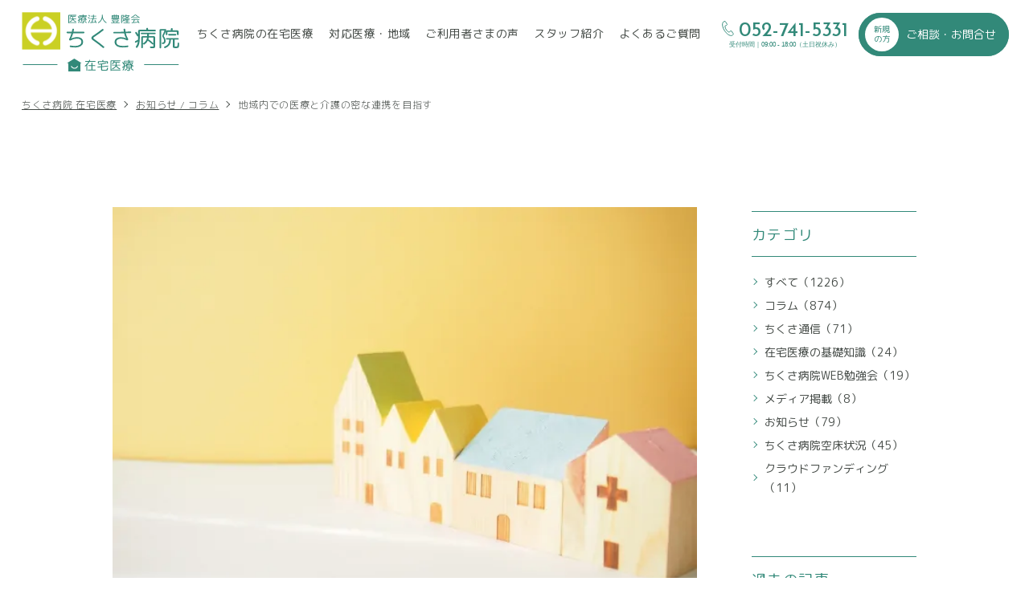

--- FILE ---
content_type: text/html; charset=UTF-8
request_url: https://chikusa-zaitaku.jp/news/p16921/
body_size: 8841
content:
<!DOCTYPE html>
<html lang="ja">
<head>
<meta charset="utf-8">
<meta name="format-detection" content="telephone=no">
<meta http-equiv="X-UA-Compatible" content="IE=edge">
<script>var IS_PSI = navigator.userAgent.indexOf("Google Page Speed") >=0 || navigator.userAgent.indexOf("Lighthouse") >=0 || navigator.userAgent.indexOf("Speed Insights") >=0;</script>
<!-- Google Tag Manager for HEAD section -->
<script>(function(w,d,s,l,i){w[l]=w[l]||[];w[l].push({'gtm.start':
new Date().getTime(),event:'gtm.js'});var f=d.getElementsByTagName(s)[0],
j=d.createElement(s),dl=l!='dataLayer'?'&l='+l:'';j.async=true;j.src=
'https://www.googletagmanager.com/gtm.js?id='+i+dl;f.parentNode.insertBefore(j,f);
})(window,document,'script','dataLayer','GTM-5QDHJB8');</script>
<!-- End Google Tag Manager -->

<meta name="viewport" content="width=device-width, initial-scale=1, maximum-scale=1, user-scalable=0"><script src="https://chikusa-zaitaku.jp/assets/js/ipad.min.js"></script>
<script>
if(isIpad()) document.querySelectorAll('meta[name="viewport"]')[0].setAttribute("content", "width=1024, shrink-to-fit=no");
</script>

<title>お知らせ・ブログ｜地域内での医療と介護の密な連携を目指す｜ちくさ病院の在宅医療</title>
<meta name="description" content="地域内での医療と介護の密な連携を目指す“地域包括ケアシステム”という言葉はよく耳にする言葉ではありますが、地域包括システムと一体何なのでしょうか？国は一体何を目指して、何を作ろうとしているのでしょうか？今回は、改めて地域包括ケアシステムにつ">
<meta name="keywords" content="">

<!--facebook-->
<meta property="og:title" content="お知らせ・ブログ｜地域内での医療と介護の密な連携を目指す｜ちくさ病院の在宅医療">
<meta property="og:type" content="website">
<meta property="og:url" content="https://chikusa-zaitaku.jp/news/p16921/">
<meta property="og:image" content="https://chikusa-zaitaku.jp/wp/wp-content/uploads/2020/06/480747_s.jpg">
<meta property="og:site_name" content="ちくさ病院">
<meta property="og:description" content="地域内での医療と介護の密な連携を目指す“地域包括ケアシステム”という言葉はよく耳にする言葉ではありますが、地域包括システムと一体何なのでしょうか？国は一体何を目指して、何を作ろうとしているのでしょうか？今回は、改めて地域包括ケアシステムにつ">
<meta property="fb:app_id" content="">
<!--/facebook-->

<!-- Twitter -->
<meta name="twitter:card" content="summary">
<meta name="twitter:url" content="https://chikusa-zaitaku.jp/news/p16921/">
<meta name="twitter:title" content="お知らせ・ブログ｜地域内での医療と介護の密な連携を目指す｜ちくさ病院の在宅医療">
<meta name="twitter:description" content="地域内での医療と介護の密な連携を目指す“地域包括ケアシステム”という言葉はよく耳にする言葉ではありますが、地域包括システムと一体何なのでしょうか？国は一体何を目指して、何を作ろうとしているのでしょうか？今回は、改めて地域包括ケアシステムにつ">
<meta name="twitter:image" content="https://chikusa-zaitaku.jp/wp/wp-content/uploads/2020/06/480747_s.jpg">
<meta name="twitter:site" content="ちくさ病院">
<meta name="twitter:creator" content="ちくさ病院">
<!-- /Twitter -->

<!--css-->
<link href="https://chikusa-zaitaku.jp/assets/css/lib/aos.min.css" rel="stylesheet" media="all">
<link href="https://chikusa-zaitaku.jp/assets/css/style.min.css" rel="stylesheet" media="all">
<link href="https://chikusa-zaitaku.jp/assets/css/custom.css" rel="stylesheet" media="all">
<!--/css-->
<script>
  if(!IS_PSI) {
    window.jQuery || document.write('<script src="//ajax.googleapis.com/ajax/libs/webfont/1.6.26/webfont.js"><\/script>');
  }
</script>
<script>
  if(!IS_PSI) {
    WebFont.load({
      google: {
        api: 'https://fonts.googleapis.com/css2',
        families: [
          'Josefin+Sans:wght@400;500;600;700&display=swap'
        ]
      }
    });
    WebFont.load({
      google: {
        api: 'https://fonts.googleapis.com/css2',
        families: [
          'M+PLUS+Rounded+1c:wght@300;400;500;700&display=swap'
        ]
      }
    });
  }
</script>
<link rel="icon" href="https://chikusa-zaitaku.jp/wp/wp-content/themes/wp-templ/assets/img/common/icon/favicon.ico" type="image/vnd.microsoft.icon">

<link rel='prev' title='第1回「感染予防の基本」ちくさ病院佐藤医師' href='https://chikusa-zaitaku.jp/news/p483/' />
<link rel='next' title='病気と薬の基礎知識～高血圧と薬～' href='https://chikusa-zaitaku.jp/news/p16927/' />
<link rel="canonical" href="https://chikusa-zaitaku.jp/news/p16921/" />
<link rel="alternate" type="application/json+oembed" href="https://chikusa-zaitaku.jp/wp-json/oembed/1.0/embed?url=https%3A%2F%2Fchikusa-zaitaku.jp%2Fnews%2Fp16921%2F" />
<link rel="alternate" type="text/xml+oembed" href="https://chikusa-zaitaku.jp/wp-json/oembed/1.0/embed?url=https%3A%2F%2Fchikusa-zaitaku.jp%2Fnews%2Fp16921%2F&#038;format=xml" />
<meta name="generator" content="Site Kit by Google 1.158.0" /><link href="https://chikusa-zaitaku.jp/assets/css/page/news.min.css" rel="stylesheet" media="all">
</head>
<body id="news" class="subpage sg-news ">
<!-- HEADER -->
<!-- Google Tag Manager (noscript) for BODY section -->
<noscript><iframe src="https://www.googletagmanager.com/ns.html?id=GTM-5QDHJB8"
height="0" width="0" style="display:none;visibility:hidden"></iframe></noscript>
<!-- End Google Tag Manager (noscript) -->

<header class="header">
  <div class="nav-cover sp"></div>
  <div class="hamberger js-btn-menu">
    <div class="btn-hamberger"><div class="btn-hamberger-inner"></div></div>
    <em class="txt">MENU</em>
  </div>
  <div class="inHeader clearfix">
    <h1 id="hlogo"><a href="https://chikusa-zaitaku.jp/"><picture>
        <source srcset="https://chikusa-zaitaku.jp/wp/wp-content/themes/wp-templ/assets/img/common/logo3.svg" media="(max-width: 767px)">
        <source srcset="https://chikusa-zaitaku.jp/wp/wp-content/themes/wp-templ/assets/img/common/logo.svg">
        <img src="https://chikusa-zaitaku.jp/wp/wp-content/themes/wp-templ/assets/img/common/logo.svg" alt="医療法人豊隆会ちくさ病院在宅医療">
      </picture></a></h1>
      
    <div class="layerMenu js-navigation">
      <div class="inLayer clearfix">
        <ul class="gNavi">
          <li class="gtop"><a href="https://chikusa-zaitaku.jp/"><span>TOP</span></a></li>
          <li><a class="" href="https://chikusa-zaitaku.jp/about/"><span>ちくさ病院の在宅医療</span></a></li>
          <li class="sp"><a class="" href="https://chikusa-zaitaku.jp/flow/"><span>医療開始までの流れ</span></a></li>
          <li class="sp"><a class="" href="https://chikusa-zaitaku.jp/fee/"><span>医療費について</span></a></li>
          <li><a class="" href="https://chikusa-zaitaku.jp/area/"><span>対応医療・地域</span></a></li>
          <li><a class="" href="https://chikusa-zaitaku.jp/comments/"><span>ご利用者さまの声</span></a></li>
          <li><a class="" href="https://chikusa-zaitaku.jp/staff/"><span>スタッフ紹介</span></a></li>
          <li><a class="" href="https://chikusa-zaitaku.jp/faq/"><span>よくある<i class="pc">ご</i>質問</span></a></li>
          <li class="sp"><a class="is-active" href="https://chikusa-zaitaku.jp/news/"><span>お知らせ・ブログ</span></a></li>
          <li class="sp"><a class="" href="https://chikusa-zaitaku.jp/clinic/"><span>法人紹介</span></a></li>
        </ul>
        <div class="hNavi">
          <div class="box-tel">
            <a href="tel:052-741-5331">
              <p class="number-tel">052-741-5331</p>
              <p class="time"><span class="pc">受付時間｜</span>09:00<span class="pc"> - </span><span class="sp">〜</span>18:00（土日祝休み）</p>
              <p class="txt1 sp">タップで電話がかけられます</p>
            </a>
          </div>
          <p class="hNavi-btn hNavi-btn-no-login"><a class="cmn-btn cmn-btn-contact" href="https://chikusa-zaitaku.jp/contact/"><span class="cir1">新規<br>の方</span><span class="txt">ご相談・お問合せ</span></a></p>
                    <p class="sp hNavi-link"><a href="https://chikusa-zaitaku.jp/privacypolicy/"><span>個人情報保護方針</span></a></p>
        </div>
      </div>
    </div>
  </div>
</header>
<div id="loading">
  <div class="loading-icon ball-clip-rotate-multiple"><div></div><div></div></div>
</div><div id="wrap">
  <main>
    <div id="breadcrumb">
      <ul>
                  <li><a href="https://chikusa-zaitaku.jp/">ちくさ病院 在宅医療</a></li>
          <li class="welcome-box"><a href="https://chikusa-zaitaku.jp/news/">お知らせ / コラム</a></li>
          <li class="welcome-box">地域内での医療と介護の密な連携を目指す</li>
              </ul>
    </div>

        <div class="welcome-box"  >
    <div class="wcm3 blog-content blog-content-single aos-init" data-aos="fade-up" data-aos-delay="200">
      <div class="primary ">
        <div class="common-list aos-init" data-aos="fade-up" data-aos-delay="300">
          <div class="item">
                          <div class="img thumb-img imgthumb-sg" data-src="https://chikusa-zaitaku.jp/wp/wp-content/uploads/2020/06/480747_s.jpg"><img src="[data-uri]" alt="地域内での医療と介護の密な連携を目指す"></div>
                        <div class="item-desc">
              <p class="cat-name"><span>コラム</span><em>2020/06/01</em></p>
              <h1 class="sub-title">地域内での医療と介護の密な連携を目指す</h1>
            </div>
          </div>
        </div>
                <div class="cmsContent"><h2><strong>地域内での医療と介護の密な連携を目指す</strong></h2>
<p>“地域包括ケアシステム”という言葉はよく耳にする言葉ではありますが、地域包括システムと一体何なのでしょうか？国は一体何を目指して、何を作ろうとしているのでしょうか？今回は、改めて地域包括ケアシステムについて考えてみたいと思います。</p>
<h3><strong>きっかけは国民の「自宅療養」の希望から</strong></h3>
<p>2019年の年間死亡者数は約137万人でした。一方、2040年は「2040年問題」とも呼ばれ、年間死亡者数がもっとも多くなると予測されています。その年の年間死亡者数は約167万人にもなると推計されており、その差は約30万人です。<br />
現状でさえも救急医療を中心に医療従事者への負担が重くなっています。もしこのまま何の手も打たなければマンパワーの面でも、国の財政面でも日本の医療が崩壊してしまうことが危惧されています。<br />
このような現状がある中、厚生労働省は国民が希望する終末期の療養場所に「自宅」を選択する方が増えてきたことに目をつけ、2025年までに地域包括ケアシステムを構築することを目指すこととなりました。</p>
<h3><strong>地域包括ケアシステムとは</strong></h3>
<p>地域包括ケアシステムとは、<strong>「地域の実情に応じて、高齢者が、可能な限り住み慣れた地域でその有する能力に応じ自立した日常生活を営むことができるよう、医療、介護、介護予防、住まい及び自立した日常生活の支援が包括的に確保される体制」</strong>のこととされています。<br />
具体的には、次の5つの視点について、各自治体が強化していくことになります。</p>
<p><strong>◆医療介護の連携の強化</strong><br />
24時間対応の在宅医療、訪問看護やリハビリテーションの充実強化。介護職員（ヘルパー）による喀痰吸引などの医療行為の実施。</p>
<p><strong>◆介護サービスの充実強化</strong><br />
特別養護老人ホームなどの介護拠点の緊急整備。24時間対応の定期巡回・随時対応サービスの創設など在宅サービス全体の充実強化。</p>
<p><strong>◆予防の促進</strong><br />
できる限り要介護状態とならないための予防の取り組みや自立支援型の介護の促進。</p>
<p><strong>◆見守り、配食、買い物など、多様な生活支援サービスの確保や権利擁護など</strong><br />
独居、老々介護を含む高齢夫婦のみの世帯の増加、認知症の増加を踏まえ、様々な生活支援（見守り、配食などの生活支援や財産管理などの権利擁護）サービスを推進。</p>
<p><strong>◆高齢者になっても住み続けることのできる高齢者住まいの整備</strong></p>
<h3><strong>元気な高齢者の“ひとりぼっち”も要注意！</strong></h3>
<p>上記の5つの中には、介護が必要な高齢者へのケアにとどまらず、元気な高齢者に役割を与えて、地域に貢献してもらうことも含まれています。<br />
要介護認定を受けて介護サービスを受けている高齢者は、様々な医療・介護サービスを受けることができるため、居場所をつくってもらいやすい（一概にそうとも言い切れませんが…）。そういったことから、意外にも“ひとりぼっち”のリスクが高いのは、比較的元気な高齢者と言われています。<br />
そこで政府は、先日ご紹介した「通いの場」の強化など、より多くの高齢者に自分にあった“居場所”を提供し、それぞれの役割を持ってもらえるよう策を講じています。</p>
<h3><strong>地域包括ケアシステム構築のための3つのプロセス</strong></h3>
<p>老人ホーム検索サイト「みんなの介護」より、「地域包括ケアシステム構築の3つのプロセス 」を抜粋して、ご紹介します。<br />
国は各自治体に対して、地域包括ケアシステムを構築する際に行うべき3つのプロセスを示しています。</p>
<h3><strong>地域の課題の把握と社会資源の発掘</strong></h3>
<p>各市町村が日常生活上のニーズを調査します。地域で暮らす高齢者がどのような課題に直面しているのかを調査し、それに対する解決策として提供すべきサービスを考えていきます。また「地域ケア会議」を開催し、事例検討などを行うことで地域内の課題の把握と分析を行います。<br />
さらに、医療や介護サービスの担い手となってくれる地域内のボランティア団体や団体をはじめ、商店や町内会を発掘し把握することも必要です。</p>
<ul>
<li><strong>地域関係者による対応策の検討</strong></li>
</ul>
<p>最初の段階で個別事例ごとに行われた地域ケア会議ですが、この段階では地域内の関係者全体が課題を共有し、検討するために、地区町村レベルの地域ケア会議が行われます。市区町村レベルの地域ケア会議には役所の職員をはじめさまざまな地域関係者が参加し、地域内に共通して生じている課題を抽出したうえで、それを政策につなげるための具体策について議論されるのが通例です。<br />
地域の課題を総合的に分析し、その解決に向けて社会資源の開発を行うなど、ケアシステムの構築を目指すための地域づくりが行われる段階です。</p>
<ul>
<li><strong>対応策の決定と実行</strong></li>
</ul>
<p>地域ケア会議で検討された課題への具体的な策を決定し、介護保険事業計画に盛り込んでいくことが、地域包括ケアシステムの構築に向けた最後の段階です。ニーズに見合った支援サービスのメニューを整備し、必要に応じて各種サービスの事業化や施策化なども行われていきます。いわば、自治体レベルの政策形成と実行の段階です。</p>
<p>この最終段階を経て、地域の実情に合わせた地域包括ケアシステムが実現されていきます。</p>
<h3><strong>まとめ</strong></h3>
<p>今回は地域包括ケアシステムについてお話をさせて頂きました。地域包括ケアシステムの構築の為には、やはり医療と介護の連携強化による切れ目のない医療・介護サービス提供が必要になることは間違いありません。<br />
また、現場レベルで実効ある形で推進するためには、多職種の専門性を尊重しつつ、高齢者の生活を柔軟に継続支援可能なしくみを地域ごとに構築していくことが重要でしょう。</p>
</div>
              </div>

      <aside class="secondary ">
                <section class="sidebar-box">
          <h2 class="ttl">カテゴリ</h2>
          <div class="inner pc">
            <ul class="link-list">
              <li class="is-active"><a href="https://chikusa-zaitaku.jp/news/">すべて（1226）</a></li>
                            <li class=""><a href="https://chikusa-zaitaku.jp/newscat/column/">コラム（874）</a></li>
                            <li class=""><a href="https://chikusa-zaitaku.jp/newscat/%e3%81%a1%e3%81%8f%e3%81%95%e6%96%b0%e8%81%9e/">ちくさ通信（71）</a></li>
                            <li class=""><a href="https://chikusa-zaitaku.jp/newscat/%e5%9c%a8%e5%ae%85%e5%8c%bb%e7%99%82%e3%81%ae%e5%9f%ba%e7%a4%8e%e7%9f%a5%e8%ad%98/">在宅医療の基礎知識（24）</a></li>
                            <li class=""><a href="https://chikusa-zaitaku.jp/newscat/%e5%8c%bb%e7%99%82%e4%bb%8b%e8%ad%b7%e8%80%85%e5%90%91%e3%81%91%e5%8b%89%e5%bc%b7%e4%bc%9a/">ちくさ病院WEB勉強会（19）</a></li>
                            <li class=""><a href="https://chikusa-zaitaku.jp/newscat/%e3%83%a1%e3%83%87%e3%82%a3%e3%82%a2%e6%8e%b2%e8%bc%89/">メディア掲載（8）</a></li>
                            <li class=""><a href="https://chikusa-zaitaku.jp/newscat/%e3%81%8a%e7%9f%a5%e3%82%89%e3%81%9b/">お知らせ（79）</a></li>
                            <li class=""><a href="https://chikusa-zaitaku.jp/newscat/%e3%81%a1%e3%81%8f%e3%81%95%e7%97%85%e9%99%a2%e7%a9%ba%e5%ba%8a%e7%8a%b6%e6%b3%81/">ちくさ病院空床状況（45）</a></li>
                            <li class=""><a href="https://chikusa-zaitaku.jp/newscat/%e3%82%af%e3%83%a9%e3%82%a6%e3%83%89%e3%83%95%e3%82%a1%e3%83%b3%e3%83%87%e3%82%a3%e3%83%b3%e3%82%b0/">クラウドファンディング（11）</a></li>
                          </ul>
          </div>
          <div class="inner select-box-style sp">
            <select onchange="document.location.href=this.options[this.selectedIndex].value;">
                                      <option value="https://chikusa-zaitaku.jp/news/" selected="selected">すべて</option>
                            <option value="https://chikusa-zaitaku.jp/newscat/column/">コラム</option>
                          <option value="https://chikusa-zaitaku.jp/newscat/%e3%81%a1%e3%81%8f%e3%81%95%e6%96%b0%e8%81%9e/">ちくさ通信</option>
                          <option value="https://chikusa-zaitaku.jp/newscat/%e5%9c%a8%e5%ae%85%e5%8c%bb%e7%99%82%e3%81%ae%e5%9f%ba%e7%a4%8e%e7%9f%a5%e8%ad%98/">在宅医療の基礎知識</option>
                          <option value="https://chikusa-zaitaku.jp/newscat/%e5%8c%bb%e7%99%82%e4%bb%8b%e8%ad%b7%e8%80%85%e5%90%91%e3%81%91%e5%8b%89%e5%bc%b7%e4%bc%9a/">ちくさ病院WEB勉強会</option>
                          <option value="https://chikusa-zaitaku.jp/newscat/%e3%83%a1%e3%83%87%e3%82%a3%e3%82%a2%e6%8e%b2%e8%bc%89/">メディア掲載</option>
                          <option value="https://chikusa-zaitaku.jp/newscat/%e3%81%8a%e7%9f%a5%e3%82%89%e3%81%9b/">お知らせ</option>
                          <option value="https://chikusa-zaitaku.jp/newscat/%e3%81%a1%e3%81%8f%e3%81%95%e7%97%85%e9%99%a2%e7%a9%ba%e5%ba%8a%e7%8a%b6%e6%b3%81/">ちくさ病院空床状況</option>
                          <option value="https://chikusa-zaitaku.jp/newscat/%e3%82%af%e3%83%a9%e3%82%a6%e3%83%89%e3%83%95%e3%82%a1%e3%83%b3%e3%83%87%e3%82%a3%e3%83%b3%e3%82%b0/">クラウドファンディング</option>
                        </select>
          </div>
        </section>
                
                <section class="sidebar-box sidebar-archive">
          <h2 class="ttl">過去の記事</h2>
          <div class="inner pc">
            <ul class="archive-list">
            <li id="year2026"><span class="js-accordion">2026年</span><ul class="accordion-box link-list"><li><a href="https://chikusa-zaitaku.jp/news/2026/1/">1月 (6)</a></li></ul></li><li id="year2025"><span class="js-accordion">2025年</span><ul class="accordion-box link-list"><li><a href="https://chikusa-zaitaku.jp/news/2025/12/">12月 (49)</a></li><li><a href="https://chikusa-zaitaku.jp/news/2025/11/">11月 (21)</a></li><li><a href="https://chikusa-zaitaku.jp/news/2025/10/">10月 (38)</a></li><li><a href="https://chikusa-zaitaku.jp/news/2025/9/">9月 (65)</a></li><li><a href="https://chikusa-zaitaku.jp/news/2025/8/">8月 (18)</a></li><li><a href="https://chikusa-zaitaku.jp/news/2025/7/">7月 (20)</a></li><li><a href="https://chikusa-zaitaku.jp/news/2025/6/">6月 (14)</a></li><li><a href="https://chikusa-zaitaku.jp/news/2025/5/">5月 (9)</a></li><li><a href="https://chikusa-zaitaku.jp/news/2025/4/">4月 (11)</a></li><li><a href="https://chikusa-zaitaku.jp/news/2025/3/">3月 (13)</a></li><li><a href="https://chikusa-zaitaku.jp/news/2025/2/">2月 (15)</a></li><li><a href="https://chikusa-zaitaku.jp/news/2025/1/">1月 (15)</a></li></ul></li><li id="year2024"><span class="js-accordion">2024年</span><ul class="accordion-box link-list"><li><a href="https://chikusa-zaitaku.jp/news/2024/12/">12月 (11)</a></li><li><a href="https://chikusa-zaitaku.jp/news/2024/11/">11月 (12)</a></li><li><a href="https://chikusa-zaitaku.jp/news/2024/10/">10月 (20)</a></li><li><a href="https://chikusa-zaitaku.jp/news/2024/9/">9月 (10)</a></li><li><a href="https://chikusa-zaitaku.jp/news/2024/8/">8月 (12)</a></li><li><a href="https://chikusa-zaitaku.jp/news/2024/7/">7月 (12)</a></li><li><a href="https://chikusa-zaitaku.jp/news/2024/6/">6月 (11)</a></li><li><a href="https://chikusa-zaitaku.jp/news/2024/5/">5月 (12)</a></li><li><a href="https://chikusa-zaitaku.jp/news/2024/4/">4月 (9)</a></li><li><a href="https://chikusa-zaitaku.jp/news/2024/3/">3月 (9)</a></li><li><a href="https://chikusa-zaitaku.jp/news/2024/2/">2月 (10)</a></li><li><a href="https://chikusa-zaitaku.jp/news/2024/1/">1月 (10)</a></li></ul></li><li id="year2023"><span class="js-accordion">2023年</span><ul class="accordion-box link-list"><li><a href="https://chikusa-zaitaku.jp/news/2023/12/">12月 (14)</a></li><li><a href="https://chikusa-zaitaku.jp/news/2023/11/">11月 (9)</a></li><li><a href="https://chikusa-zaitaku.jp/news/2023/10/">10月 (12)</a></li><li><a href="https://chikusa-zaitaku.jp/news/2023/9/">9月 (13)</a></li><li><a href="https://chikusa-zaitaku.jp/news/2023/8/">8月 (16)</a></li><li><a href="https://chikusa-zaitaku.jp/news/2023/7/">7月 (15)</a></li><li><a href="https://chikusa-zaitaku.jp/news/2023/6/">6月 (20)</a></li><li><a href="https://chikusa-zaitaku.jp/news/2023/5/">5月 (16)</a></li><li><a href="https://chikusa-zaitaku.jp/news/2023/4/">4月 (12)</a></li><li><a href="https://chikusa-zaitaku.jp/news/2023/3/">3月 (14)</a></li><li><a href="https://chikusa-zaitaku.jp/news/2023/2/">2月 (13)</a></li><li><a href="https://chikusa-zaitaku.jp/news/2023/1/">1月 (16)</a></li></ul></li><li id="year2022"><span class="js-accordion">2022年</span><ul class="accordion-box link-list"><li><a href="https://chikusa-zaitaku.jp/news/2022/12/">12月 (9)</a></li><li><a href="https://chikusa-zaitaku.jp/news/2022/11/">11月 (14)</a></li><li><a href="https://chikusa-zaitaku.jp/news/2022/10/">10月 (11)</a></li><li><a href="https://chikusa-zaitaku.jp/news/2022/9/">9月 (13)</a></li><li><a href="https://chikusa-zaitaku.jp/news/2022/8/">8月 (15)</a></li><li><a href="https://chikusa-zaitaku.jp/news/2022/7/">7月 (9)</a></li><li><a href="https://chikusa-zaitaku.jp/news/2022/6/">6月 (17)</a></li><li><a href="https://chikusa-zaitaku.jp/news/2022/5/">5月 (16)</a></li><li><a href="https://chikusa-zaitaku.jp/news/2022/4/">4月 (17)</a></li><li><a href="https://chikusa-zaitaku.jp/news/2022/3/">3月 (22)</a></li><li><a href="https://chikusa-zaitaku.jp/news/2022/2/">2月 (15)</a></li><li><a href="https://chikusa-zaitaku.jp/news/2022/1/">1月 (13)</a></li></ul></li><li id="year2021"><span class="js-accordion">2021年</span><ul class="accordion-box link-list"><li><a href="https://chikusa-zaitaku.jp/news/2021/12/">12月 (6)</a></li><li><a href="https://chikusa-zaitaku.jp/news/2021/11/">11月 (4)</a></li><li><a href="https://chikusa-zaitaku.jp/news/2021/10/">10月 (14)</a></li><li><a href="https://chikusa-zaitaku.jp/news/2021/9/">9月 (10)</a></li><li><a href="https://chikusa-zaitaku.jp/news/2021/8/">8月 (8)</a></li><li><a href="https://chikusa-zaitaku.jp/news/2021/7/">7月 (11)</a></li><li><a href="https://chikusa-zaitaku.jp/news/2021/6/">6月 (12)</a></li><li><a href="https://chikusa-zaitaku.jp/news/2021/5/">5月 (7)</a></li><li><a href="https://chikusa-zaitaku.jp/news/2021/4/">4月 (6)</a></li><li><a href="https://chikusa-zaitaku.jp/news/2021/3/">3月 (26)</a></li><li><a href="https://chikusa-zaitaku.jp/news/2021/2/">2月 (31)</a></li><li><a href="https://chikusa-zaitaku.jp/news/2021/1/">1月 (17)</a></li></ul></li><li id="year2020"><span class="js-accordion">2020年</span><ul class="accordion-box link-list"><li><a href="https://chikusa-zaitaku.jp/news/2020/12/">12月 (15)</a></li><li><a href="https://chikusa-zaitaku.jp/news/2020/11/">11月 (12)</a></li><li><a href="https://chikusa-zaitaku.jp/news/2020/10/">10月 (14)</a></li><li><a href="https://chikusa-zaitaku.jp/news/2020/9/">9月 (12)</a></li><li><a href="https://chikusa-zaitaku.jp/news/2020/8/">8月 (12)</a></li><li><a href="https://chikusa-zaitaku.jp/news/2020/7/">7月 (16)</a></li><li><a href="https://chikusa-zaitaku.jp/news/2020/6/">6月 (20)</a></li><li><a href="https://chikusa-zaitaku.jp/news/2020/5/">5月 (14)</a></li><li><a href="https://chikusa-zaitaku.jp/news/2020/4/">4月 (19)</a></li><li><a href="https://chikusa-zaitaku.jp/news/2020/3/">3月 (17)</a></li><li><a href="https://chikusa-zaitaku.jp/news/2020/2/">2月 (14)</a></li><li><a href="https://chikusa-zaitaku.jp/news/2020/1/">1月 (15)</a></li></ul></li><li id="year2019"><span class="js-accordion">2019年</span><ul class="accordion-box link-list"><li><a href="https://chikusa-zaitaku.jp/news/2019/12/">12月 (15)</a></li><li><a href="https://chikusa-zaitaku.jp/news/2019/11/">11月 (14)</a></li><li><a href="https://chikusa-zaitaku.jp/news/2019/10/">10月 (17)</a></li><li><a href="https://chikusa-zaitaku.jp/news/2019/9/">9月 (15)</a></li><li><a href="https://chikusa-zaitaku.jp/news/2019/8/">8月 (17)</a></li><li><a href="https://chikusa-zaitaku.jp/news/2019/7/">7月 (16)</a></li><li><a href="https://chikusa-zaitaku.jp/news/2019/6/">6月 (15)</a></li><li><a href="https://chikusa-zaitaku.jp/news/2019/5/">5月 (12)</a></li></ul></li>          </ul>
          </div>
          <div class="inner select-box-style sp">
            <select id="select-archive" onchange="document.location.href=this.options[this.selectedIndex].value;">
              <option value="https://chikusa-zaitaku.jp/news/" selected="selected">すべて</option>
              <optgroup label="2026年"><option value="https://chikusa-zaitaku.jp/news/2026/1/">1月 (6)</option></optgroup><optgroup label="2025年"><option value="https://chikusa-zaitaku.jp/news/2025/12/">12月 (49)</option><option value="https://chikusa-zaitaku.jp/news/2025/11/">11月 (21)</option><option value="https://chikusa-zaitaku.jp/news/2025/10/">10月 (38)</option><option value="https://chikusa-zaitaku.jp/news/2025/9/">9月 (65)</option><option value="https://chikusa-zaitaku.jp/news/2025/8/">8月 (18)</option><option value="https://chikusa-zaitaku.jp/news/2025/7/">7月 (20)</option><option value="https://chikusa-zaitaku.jp/news/2025/6/">6月 (14)</option><option value="https://chikusa-zaitaku.jp/news/2025/5/">5月 (9)</option><option value="https://chikusa-zaitaku.jp/news/2025/4/">4月 (11)</option><option value="https://chikusa-zaitaku.jp/news/2025/3/">3月 (13)</option><option value="https://chikusa-zaitaku.jp/news/2025/2/">2月 (15)</option><option value="https://chikusa-zaitaku.jp/news/2025/1/">1月 (15)</option></optgroup><optgroup label="2024年"><option value="https://chikusa-zaitaku.jp/news/2024/12/">12月 (11)</option><option value="https://chikusa-zaitaku.jp/news/2024/11/">11月 (12)</option><option value="https://chikusa-zaitaku.jp/news/2024/10/">10月 (20)</option><option value="https://chikusa-zaitaku.jp/news/2024/9/">9月 (10)</option><option value="https://chikusa-zaitaku.jp/news/2024/8/">8月 (12)</option><option value="https://chikusa-zaitaku.jp/news/2024/7/">7月 (12)</option><option value="https://chikusa-zaitaku.jp/news/2024/6/">6月 (11)</option><option value="https://chikusa-zaitaku.jp/news/2024/5/">5月 (12)</option><option value="https://chikusa-zaitaku.jp/news/2024/4/">4月 (9)</option><option value="https://chikusa-zaitaku.jp/news/2024/3/">3月 (9)</option><option value="https://chikusa-zaitaku.jp/news/2024/2/">2月 (10)</option><option value="https://chikusa-zaitaku.jp/news/2024/1/">1月 (10)</option></optgroup><optgroup label="2023年"><option value="https://chikusa-zaitaku.jp/news/2023/12/">12月 (14)</option><option value="https://chikusa-zaitaku.jp/news/2023/11/">11月 (9)</option><option value="https://chikusa-zaitaku.jp/news/2023/10/">10月 (12)</option><option value="https://chikusa-zaitaku.jp/news/2023/9/">9月 (13)</option><option value="https://chikusa-zaitaku.jp/news/2023/8/">8月 (16)</option><option value="https://chikusa-zaitaku.jp/news/2023/7/">7月 (15)</option><option value="https://chikusa-zaitaku.jp/news/2023/6/">6月 (20)</option><option value="https://chikusa-zaitaku.jp/news/2023/5/">5月 (16)</option><option value="https://chikusa-zaitaku.jp/news/2023/4/">4月 (12)</option><option value="https://chikusa-zaitaku.jp/news/2023/3/">3月 (14)</option><option value="https://chikusa-zaitaku.jp/news/2023/2/">2月 (13)</option><option value="https://chikusa-zaitaku.jp/news/2023/1/">1月 (16)</option></optgroup><optgroup label="2022年"><option value="https://chikusa-zaitaku.jp/news/2022/12/">12月 (9)</option><option value="https://chikusa-zaitaku.jp/news/2022/11/">11月 (14)</option><option value="https://chikusa-zaitaku.jp/news/2022/10/">10月 (11)</option><option value="https://chikusa-zaitaku.jp/news/2022/9/">9月 (13)</option><option value="https://chikusa-zaitaku.jp/news/2022/8/">8月 (15)</option><option value="https://chikusa-zaitaku.jp/news/2022/7/">7月 (9)</option><option value="https://chikusa-zaitaku.jp/news/2022/6/">6月 (17)</option><option value="https://chikusa-zaitaku.jp/news/2022/5/">5月 (16)</option><option value="https://chikusa-zaitaku.jp/news/2022/4/">4月 (17)</option><option value="https://chikusa-zaitaku.jp/news/2022/3/">3月 (22)</option><option value="https://chikusa-zaitaku.jp/news/2022/2/">2月 (15)</option><option value="https://chikusa-zaitaku.jp/news/2022/1/">1月 (13)</option></optgroup><optgroup label="2021年"><option value="https://chikusa-zaitaku.jp/news/2021/12/">12月 (6)</option><option value="https://chikusa-zaitaku.jp/news/2021/11/">11月 (4)</option><option value="https://chikusa-zaitaku.jp/news/2021/10/">10月 (14)</option><option value="https://chikusa-zaitaku.jp/news/2021/9/">9月 (10)</option><option value="https://chikusa-zaitaku.jp/news/2021/8/">8月 (8)</option><option value="https://chikusa-zaitaku.jp/news/2021/7/">7月 (11)</option><option value="https://chikusa-zaitaku.jp/news/2021/6/">6月 (12)</option><option value="https://chikusa-zaitaku.jp/news/2021/5/">5月 (7)</option><option value="https://chikusa-zaitaku.jp/news/2021/4/">4月 (6)</option><option value="https://chikusa-zaitaku.jp/news/2021/3/">3月 (26)</option><option value="https://chikusa-zaitaku.jp/news/2021/2/">2月 (31)</option><option value="https://chikusa-zaitaku.jp/news/2021/1/">1月 (17)</option></optgroup><optgroup label="2020年"><option value="https://chikusa-zaitaku.jp/news/2020/12/">12月 (15)</option><option value="https://chikusa-zaitaku.jp/news/2020/11/">11月 (12)</option><option value="https://chikusa-zaitaku.jp/news/2020/10/">10月 (14)</option><option value="https://chikusa-zaitaku.jp/news/2020/9/">9月 (12)</option><option value="https://chikusa-zaitaku.jp/news/2020/8/">8月 (12)</option><option value="https://chikusa-zaitaku.jp/news/2020/7/">7月 (16)</option><option value="https://chikusa-zaitaku.jp/news/2020/6/">6月 (20)</option><option value="https://chikusa-zaitaku.jp/news/2020/5/">5月 (14)</option><option value="https://chikusa-zaitaku.jp/news/2020/4/">4月 (19)</option><option value="https://chikusa-zaitaku.jp/news/2020/3/">3月 (17)</option><option value="https://chikusa-zaitaku.jp/news/2020/2/">2月 (14)</option><option value="https://chikusa-zaitaku.jp/news/2020/1/">1月 (15)</option></optgroup><optgroup label="2019年"><option value="https://chikusa-zaitaku.jp/news/2019/12/">12月 (15)</option><option value="https://chikusa-zaitaku.jp/news/2019/11/">11月 (14)</option><option value="https://chikusa-zaitaku.jp/news/2019/10/">10月 (17)</option><option value="https://chikusa-zaitaku.jp/news/2019/9/">9月 (15)</option><option value="https://chikusa-zaitaku.jp/news/2019/8/">8月 (17)</option><option value="https://chikusa-zaitaku.jp/news/2019/7/">7月 (16)</option><option value="https://chikusa-zaitaku.jp/news/2019/6/">6月 (15)</option><option value="https://chikusa-zaitaku.jp/news/2019/5/">5月 (12)</option></optgroup>            </select>
          </div>
        </section>
                      </aside>
    </div>

        <div class="mod-paging paging aos-init" data-aos="fade-up" data-aos-delay="100">
      <div class="wcm3">
        <div class="inner clearfix">
                    <div class="common-list prev">
            <div class="item">
              <a href="https://chikusa-zaitaku.jp/news/p483/">
                <div class="paging-thumb">
                  <div class="thumb-img item-figure " data-src="https://chikusa-zaitaku.jp/wp/wp-content/uploads/2021/02/mq2.jpg"><img src="[data-uri]" alt="第1回「感染予防の基本」ちくさ病院佐藤医師">
                                    </div>
                </div>
                                <p class="cat-name"><span>ちくさ病院WEB勉強会</span></p>
                                <h2 class="sub-title"><span>第1回「感染予防の基本」ちくさ病院佐藤医師</span></h2>
              </a>
            </div>
          </div>
                              <div class="common-list next">
            <div class="item">
              <a href="https://chikusa-zaitaku.jp/news/p16927/">
                <div class="paging-thumb">
                  <div class="thumb-img item-figure " data-src="https://chikusa-zaitaku.jp/wp/wp-content/uploads/2020/06/3225012_s.jpg"><img src="[data-uri]" alt="病気と薬の基礎知識～高血圧と薬～">
                                    </div>
                </div>
                                <p class="cat-name"><span>コラム</span></p>
                                <h2 class="sub-title"><span>病気と薬の基礎知識～高血圧と薬～</span></h2>
              </a>
            </div>
          </div>
                  </div>
                <p class="paging-index sec-comments-btn arr-left"><a class="cmn-btn btn-green1 centering" href="https://chikusa-zaitaku.jp/news/"><span>お知らせ / コラム一覧</span></a></p>
      </div>
    </div>

    <div class="cmn-bnr aos-init" data-aos="fade-up" data-aos-delay="100">
 <div class="wcm3">
  <ul>
    <li><a href="https://chikusa-zaitaku.jp/about/" class="item cmn-bnr-about">
      <div class="pic">
        <img src="https://chikusa-zaitaku.jp/wp/wp-content/themes/wp-templ/assets/img/common/img_bnr_about.jpg" alt="ちくさ病院の在宅医療">
      </div>
      <p class="txt">ちくさ病院の<br class="sp">在宅医療</p>
    </a></li>
    <li><a href="https://chikusa-zaitaku.jp/area/" class="item cmn-bnr-area">
      <div class="pic">
        <img src="https://chikusa-zaitaku.jp/wp/wp-content/themes/wp-templ/assets/img/common/img_bnr_area.jpg" alt="対応医療・地域">
      </div>
      <p class="txt">対応医療・地域</p>
    </a></li>
  </ul>
 </div>
</div>    </div>
    <div class="cmn-contact aos-init" data-aos="fade-up" data-aos-delay="100">
  <div class="inner">
    <div class="cmn-contact-left">
      <p class="txt">新規で在宅医療を<br>お考えの方へ</p>
    </div>
    <div class="cmn-contact-right">
      <div class="box-tel">
        <a href="tel:052-741-5331">
          <p class="number-tel">052-741-5331</p>
          <p class="time">【受付時間】09:00〜18:00（土日祝休み）</p>
          <p class="txt1 sp">タップで電話がかけられます</p>
        </a>
      </div>
      <div class="right-btn"><div class="right-btn-center"><a class="btn1" href="https://chikusa-zaitaku.jp/contact/"><span class="txt">ご相談・お問合せ</span></a></div></div>
    </div>
  </div>
</div>  </main>
</div><!-- #wrap -->
<!-- FOOTER -->
<footer id="footer">
  <p id="gototop" class="clearfix"><a href="javascript:;"><span>to top</span></a></p>
  <div class="wcm3">
    <div class="footerInner clearfix">
      <div class="f-left">
        <p class="f-logo"><a href="https://chikusa-zaitaku.jp/"><img src="https://chikusa-zaitaku.jp/wp/wp-content/themes/wp-templ/assets/img/common/logo2.svg" alt="医療法人豊隆会ちくさ病院在宅医療"></a></p>
        <div class="f-txt1">
          <p>〒464-0851<br>
          愛知県名古屋市千種区今池南4番1号<a href="https://goo.gl/maps/wsRiyLa5A1rvRKgh9" target="_blank" rel="noopener" class="f-map"><span>地図</span></a></p>
          <p>TEL：<a href="tel:052-741-5331" class="tel-sp">052-741-5331</a>／FAX：052-741-5330</p>
        </div>
      </div>
      <div class="f-right pc">
        <div class="f-menu">
          <ul class="f-menu1">
            <li><a href="https://chikusa-zaitaku.jp/">TOPページ</a></li>
            <li><a href="https://chikusa-zaitaku.jp/about/">ちくさ病院の在宅医療</a></li>
            <li><a href="https://chikusa-zaitaku.jp/flow/">医療開始までの流れ</a></li>
            <li><a href="https://chikusa-zaitaku.jp/fee/">医療費について</a></li>
          </ul>
          <ul class="f-menu2">
            <li><a href="https://chikusa-zaitaku.jp/area/">対応医療・地域</a></li>
            <li><a href="https://chikusa-zaitaku.jp/comments/">ご利用者さまの声</a></li>
            <li><a href="https://chikusa-zaitaku.jp/staff/">スタッフ紹介</a></li>
            <li><a href="https://chikusa-zaitaku.jp/faq/">よくある質問</a></li>
          </ul>
          <ul class="f-menu3">
            <li><a href="https://chikusa-zaitaku.jp/news/">お知らせ・ブログ</a></li>
            <li><a href="https://chikusa-zaitaku.jp/clinic/">法人紹介</a></li>
            <li><a href="https://chikusa-zaitaku.jp/contact/">ご相談・お問合せ</a></li>
            <li><a href="https://chikusa-zaitaku.jp/privacypolicy/">個人情報保護方針</a></li>
          </ul>
        </div>
      </div>
    </div>
    <div class="cpright">© 2021 医療法人 豊隆会 ちくさ病院</div>
  </div>
  <div class="f-sticky sp">
    <ul>
      <li class="btn1"><a class="cmn-btn cmn-btn-contact" href="https://chikusa-zaitaku.jp/contact/"><span class="cir1">新規<br>の方</span><span class="txt">ご相談・お問合せ</span></a></li>
      <li class="btn2"><a href="tel:0527415331"><span>09:00 - 18:00<br>（土日祝休み）</span></a></li>
    </ul>
  </div>
</footer>
<script src="https://chikusa-zaitaku.jp/assets/js/lib/aos.min.js"></script>
<script src="https://chikusa-zaitaku.jp/assets/js/common.min.js"></script>
<script src="https://chikusa-zaitaku.jp/assets/js/lib/slick.min.js"></script><script src="https://chikusa-zaitaku.jp/assets/js/lib/jquery.matchHeight.min.js"></script>
<script src="https://chikusa-zaitaku.jp/assets/js/page/login.min.js"></script>
<script>
  $(".common-list .item .sub-title").matchHeight();
  $(".paging .common-list.next a").matchHeight();

  var urlcrr = window.location.href;
  var c = $("#select-archive option[value='" + urlcrr + "']");
  $("#select-archive option[value='" + urlcrr + "']").attr("selected","selected");
</script>
</body>
</html>


--- FILE ---
content_type: image/svg+xml
request_url: https://chikusa-zaitaku.jp/wp/wp-content/themes/wp-templ/assets/img/common/icon/ico_tel2.svg
body_size: 390
content:
<svg xmlns="http://www.w3.org/2000/svg" width="27.144" height="34.742" viewBox="0 0 27.144 34.742">
  <g id="Group_25972" data-name="Group 25972" transform="translate(1.147 1.039)">
    <path id="Path_810" data-name="Path 810" d="M61.941,1.377c-2.234,1.449-2.673,5.979-1.83,9.67A33.346,33.346,0,0,0,64.52,21.411a34.631,34.631,0,0,0,7.664,8.252c3.027,2.276,7.341,3.722,9.576,2.273a11.316,11.316,0,0,0,2.885-3.094l-1.2-1.851-3.3-5.09c-.245-.378-1.784-.033-2.565.41a7.44,7.44,0,0,0-2.025,2.2c-.723.418-1.328,0-2.593-.581-1.555-.715-3.3-2.938-4.693-4.951-1.271-2.091-2.587-4.593-2.606-6.3-.016-1.392-.149-2.115.527-2.6a7.441,7.441,0,0,0,2.834-.952c.723-.533,1.666-1.8,1.42-2.175l-3.3-5.089L65.943,0A11.316,11.316,0,0,0,61.941,1.377Z" transform="translate(-59.712 0.001)" fill="none" stroke="#fff" stroke-width="2"/>
  </g>
</svg>


--- FILE ---
content_type: image/svg+xml
request_url: https://chikusa-zaitaku.jp/wp/wp-content/themes/wp-templ/assets/img/common/icon/ico_arr1.svg
body_size: 194
content:
<svg xmlns="http://www.w3.org/2000/svg" width="20" height="20" viewBox="0 0 20 20">
  <g id="Group_26971" data-name="Group 26971" transform="translate(-620.127 -950)">
    <circle id="Ellipse_111" data-name="Ellipse 111" cx="10" cy="10" r="10" transform="translate(620.127 950)" fill="#328979"/>
    <path id="Path_94147" data-name="Path 94147" d="M865.313,813.76l3.207,3.207-3.207,3.207" transform="translate(-236.555 143.021)" fill="none" stroke="#fff" stroke-width="1"/>
  </g>
</svg>


--- FILE ---
content_type: image/svg+xml
request_url: https://chikusa-zaitaku.jp/wp/wp-content/themes/wp-templ/assets/img/common/icon/ico_arr2.svg
body_size: 209
content:
<svg xmlns="http://www.w3.org/2000/svg" width="18" height="18" viewBox="0 0 18 18">
  <g id="Group_26332" data-name="Group 26332" transform="translate(-1172 -913)">
    <g id="Ellipse_94" data-name="Ellipse 94" transform="translate(1172 913)" fill="#fff" stroke="#328979" stroke-width="1">
      <circle cx="9" cy="9" r="9" stroke="none"/>
      <circle cx="9" cy="9" r="8.5" fill="none"/>
    </g>
    <path id="Path_94141" data-name="Path 94141" d="M0,0,3.271,3.271,0,6.542" transform="translate(1184.259 920.762) rotate(90)" fill="none" stroke="#328979" stroke-width="1"/>
  </g>
</svg>


--- FILE ---
content_type: image/svg+xml
request_url: https://chikusa-zaitaku.jp/wp/wp-content/themes/wp-templ/assets/img/common/logo.svg
body_size: 68879
content:
<svg xmlns="http://www.w3.org/2000/svg" xmlns:xlink="http://www.w3.org/1999/xlink" width="196.139" height="74" viewBox="0 0 196.139 74">
  <defs>
    <clipPath id="clip-path">
      <rect id="Rectangle_15734" data-name="Rectangle 15734" width="48" height="47" transform="translate(27 15)" fill="#fff" stroke="#707070" stroke-width="1"/>
    </clipPath>
    <pattern id="pattern" preserveAspectRatio="none" width="100%" height="100%" viewBox="0 0 900 221">
      <image width="900" height="221" xlink:href="[data-uri]"/>
    </pattern>
  </defs>
  <g id="Group_26249" data-name="Group 26249" transform="translate(-27 -15)">
    <g id="Mask_Group_55" data-name="Mask Group 55" clip-path="url(#clip-path)">
      <rect id="Image_1" data-name="Image 1" width="201" height="49" transform="translate(26 14)" fill="url(#pattern)"/>
    </g>
    <path id="Path_106145" data-name="Path 106145" d="M3.836-16.6a.91.91,0,0,1-.658-.294.91.91,0,0,1-.294-.658.885.885,0,0,1,.28-.644.916.916,0,0,1,.672-.28H9.212a.288.288,0,0,0,.308-.252q.28-1.26.5-2.6a1,1,0,0,1,.406-.686,1.115,1.115,0,0,1,.77-.238,1.006,1.006,0,0,1,.672.364.911.911,0,0,1,.2.728q-.056.392-.5,2.436a.169.169,0,0,0,.042.168.2.2,0,0,0,.154.084h12.4a.916.916,0,0,1,.672.28.885.885,0,0,1,.28.644.91.91,0,0,1-.294.658.91.91,0,0,1-.658.294H11.284q-.28,0-.308.2A44.618,44.618,0,0,1,8.624-10.08v.056h.084A19.23,19.23,0,0,1,12.25-11.27a14.531,14.531,0,0,1,3.514-.49,9.142,9.142,0,0,1,5.782,1.568A5.419,5.419,0,0,1,23.52-5.684,5.711,5.711,0,0,1,20.79-.728,12.927,12.927,0,0,1,13.44,1.12,36.393,36.393,0,0,1,7.616.644.842.842,0,0,1,7.028.252,1.014,1.014,0,0,1,6.86-.476a.853.853,0,0,1,.378-.588.968.968,0,0,1,.714-.168,34.1,34.1,0,0,0,5.488.476,10.622,10.622,0,0,0,5.782-1.372A4.181,4.181,0,0,0,21.364-5.8q0-4.088-5.684-4.088A14.942,14.942,0,0,0,8.26-7.868a1.845,1.845,0,0,1-1.736.084.937.937,0,0,1-.5-.574.923.923,0,0,1,.056-.77A45.44,45.44,0,0,0,8.932-16.38q.056-.224-.2-.224ZM37.3-6.748a19.848,19.848,0,0,1-2.828-2.184,2.435,2.435,0,0,1-.588-1.708,2.5,2.5,0,0,1,.616-1.778,19.953,19.953,0,0,1,3.024-2.226q4.564-3,9.688-7.056a1.118,1.118,0,0,1,.812-.238,1.037,1.037,0,0,1,.728.378.883.883,0,0,1,.224.742,1.078,1.078,0,0,1-.392.714q-5.18,4.116-9.716,7.084a19.359,19.359,0,0,0-2.114,1.5,1.2,1.2,0,0,0-.434.882,1.133,1.133,0,0,0,.392.826,18.466,18.466,0,0,0,1.848,1.386A125.978,125.978,0,0,1,49.476,0,.952.952,0,0,1,49.8.7a.994.994,0,0,1-.266.728,1.094,1.094,0,0,1-.77.322,1.149,1.149,0,0,1-.8-.266A126.79,126.79,0,0,0,37.3-6.748Zm24.78-9.632a.916.916,0,0,1-.672-.28.885.885,0,0,1-.28-.644.9.9,0,0,1,.294-.672.932.932,0,0,1,.658-.28q4.872,0,11.928-.2.28,0,.224-.252Q74-20.272,73.92-21.14a.942.942,0,0,1,.224-.756.963.963,0,0,1,.7-.364,1.036,1.036,0,0,1,.756.252.963.963,0,0,1,.364.7q.084.98.308,2.548a.25.25,0,0,0,.252.224q2.128-.056,5.88-.224a.852.852,0,0,1,.658.238.948.948,0,0,1,.322.658.852.852,0,0,1-.238.658.948.948,0,0,1-.658.322q-3.64.168-5.6.224-.224,0-.168.252A22.483,22.483,0,0,0,79.548-9.52a1.116,1.116,0,0,1,.126.826.977.977,0,0,1-.49.658,1.7,1.7,0,0,1-1.848-.028A13.292,13.292,0,0,0,70.756-9.8,7.432,7.432,0,0,0,66.43-8.708a3.493,3.493,0,0,0-1.554,3.024q0,4.928,8.2,4.928a35.21,35.21,0,0,0,5.684-.476.968.968,0,0,1,.714.168.853.853,0,0,1,.378.588.968.968,0,0,1-.168.714A.853.853,0,0,1,79.1.616a38.318,38.318,0,0,1-6.02.5A18.771,18.771,0,0,1,68.138.546,8.236,8.236,0,0,1,64.9-1.022a6.155,6.155,0,0,1-1.666-2.184A6.419,6.419,0,0,1,62.72-5.8a5.1,5.1,0,0,1,2.1-4.3,9.491,9.491,0,0,1,5.824-1.582,14.108,14.108,0,0,1,6.244,1.428h.084V-10.3a22.057,22.057,0,0,1-2.3-6.076q-.028-.2-.308-.2Q67.116-16.38,62.076-16.38Zm43.344,1.12v2.1a.2.2,0,0,0,.224.224h5.936a1.533,1.533,0,0,1,1.12.476,1.533,1.533,0,0,1,.476,1.12V-.84a3.725,3.725,0,0,1-.462,2.324,3.323,3.323,0,0,1-2.2.476q-.84,0-2.772-.084a1.025,1.025,0,0,1-.672-.308A1.025,1.025,0,0,1,106.764.9a.788.788,0,0,1,.252-.658A.811.811,0,0,1,107.66,0q1.876.084,2.1.084a1.984,1.984,0,0,0,1.092-.168,2.065,2.065,0,0,0,.168-1.12V-2.94q0-.028-.056-.056t-.084,0a1.052,1.052,0,0,1-.868.322,1.2,1.2,0,0,1-.84-.434,22.561,22.561,0,0,0-4.9-4.088q-.224-.112-.308.084a12.3,12.3,0,0,1-3.7,4.228,1.453,1.453,0,0,1-1.12.266,1.545,1.545,0,0,1-1.008-.6.068.068,0,0,0-.084-.042.066.066,0,0,0-.056.07v4.2a.982.982,0,0,1-.308.742,1.053,1.053,0,0,1-.756.294A1.005,1.005,0,0,1,95.9,1.008V-11.34a1.533,1.533,0,0,1,.476-1.12,1.533,1.533,0,0,1,1.12-.476h5.572q.252,0,.252-.224v-2.1q0-.224-.252-.224H96.292a.861.861,0,0,1-.63-.266.894.894,0,0,1-.266-.658.848.848,0,0,1,.266-.644.885.885,0,0,1,.63-.252h16.6a.894.894,0,0,1,.658.266.861.861,0,0,1,.266.63.894.894,0,0,1-.266.658.894.894,0,0,1-.658.266h-7.224Q105.42-15.484,105.42-15.26Zm-7.2,11.284a11.627,11.627,0,0,0,3.318-3.01,9.468,9.468,0,0,0,1.582-3.99.135.135,0,0,0-.056-.154.263.263,0,0,0-.168-.07H98.252a.223.223,0,0,0-.252.252v6.86a.135.135,0,0,0,.084.126A.111.111,0,0,0,98.224-3.976Zm7.252-7.224a.274.274,0,0,0-.28.252,11.384,11.384,0,0,1-.364,1.68.259.259,0,0,0,.14.336,23.134,23.134,0,0,1,5.88,4.816q.028.056.1.028t.07-.084v-6.776q0-.252-.224-.252ZM89.292-4.928a.831.831,0,0,1-.728,0,.937.937,0,0,1-.5-.56,1.15,1.15,0,0,1,.042-.77.981.981,0,0,1,.546-.546,22.6,22.6,0,0,0,3.08-1.68.4.4,0,0,0,.224-.336q.084-1.652.084-3.724V-12.8q0-.028-.042-.056t-.07,0a.756.756,0,0,1-.644.1.92.92,0,0,1-.532-.406q-.7-1.2-2.24-3.5a.969.969,0,0,1-.14-.756.969.969,0,0,1,.42-.644,1.077,1.077,0,0,1,.77-.154.89.89,0,0,1,.63.434q.532.756,1.708,2.632a.068.068,0,0,0,.084.042.066.066,0,0,0,.056-.07V-19.32a1.556,1.556,0,0,1,.462-1.12,1.487,1.487,0,0,1,1.106-.476h8.316a.2.2,0,0,0,.224-.224v-1.092a1.051,1.051,0,0,1,.322-.77,1.084,1.084,0,0,1,.8-.322,1.051,1.051,0,0,1,.77.322,1.051,1.051,0,0,1,.322.77v1.092a.2.2,0,0,0,.224.224h8.6a.885.885,0,0,1,.644.28.916.916,0,0,1,.28.672.908.908,0,0,1-.266.644.871.871,0,0,1-.658.28H94.36a.2.2,0,0,0-.224.224v7.56a32.167,32.167,0,0,1-.7,7.49,13.354,13.354,0,0,1-2.324,4.942.969.969,0,0,1-.742.392,1.042,1.042,0,0,1-.8-.28A1.111,1.111,0,0,1,89.208.5a1.151,1.151,0,0,1,.28-.84A12.092,12.092,0,0,0,91.7-6.02q0-.2-.168-.084A17.793,17.793,0,0,1,89.292-4.928Zm31.08,6.86a1,1,0,0,1-.728.308.95.95,0,0,1-.714-.308,1.019,1.019,0,0,1-.294-.728V-20.244a1.556,1.556,0,0,1,.462-1.12,1.487,1.487,0,0,1,1.106-.476h5.88a.793.793,0,0,1,.6.252.864.864,0,0,1,.238.616,4.806,4.806,0,0,1-.28,1.68,39.563,39.563,0,0,1-2.772,5.936.3.3,0,0,0,.028.364,12.217,12.217,0,0,1,1.778,3.038,8.614,8.614,0,0,1,.518,3.038,3.934,3.934,0,0,1-.854,2.814,3.789,3.789,0,0,1-2.7.938,1.131,1.131,0,0,1-.714-.252.966.966,0,0,1-.378-.644.776.776,0,0,1,.154-.616.679.679,0,0,1,.574-.28,2.007,2.007,0,0,0,1.526-.532,2.909,2.909,0,0,0,.434-1.848,6.319,6.319,0,0,0-.364-2.212,10.09,10.09,0,0,0-1.288-2.268,2.3,2.3,0,0,1-.462-1.274,2.426,2.426,0,0,1,.294-1.33,36.22,36.22,0,0,0,2.464-5.488q.056-.2-.168-.2h-3.78q-.252,0-.252.224V1.2A1,1,0,0,1,120.372,1.932Zm12.8-24.64a1.106,1.106,0,0,1,.812-.336,1.084,1.084,0,0,1,.8.322,1.084,1.084,0,0,1,.322.8v1.54q0,.224.252.224h5.572a1.533,1.533,0,0,1,1.12.476,1.533,1.533,0,0,1,.476,1.12v3.22a1.028,1.028,0,0,1-.308.756,1.028,1.028,0,0,1-.756.308,1.075,1.075,0,0,1-.77-.308,1,1,0,0,1-.322-.756v-2.744q0-.252-.224-.252H128.856a.223.223,0,0,0-.252.252v2.772a1.006,1.006,0,0,1-.294.742,1.006,1.006,0,0,1-.742.294,1.053,1.053,0,0,1-.756-.294.982.982,0,0,1-.308-.742v-3.248a1.533,1.533,0,0,1,.476-1.12,1.533,1.533,0,0,1,1.12-.476h4.508q.252,0,.252-.224v-1.54A1.062,1.062,0,0,1,133.168-22.708Zm-2.856,7.028h8.344a.894.894,0,0,1,.658.266.861.861,0,0,1,.266.63.894.894,0,0,1-.266.658.894.894,0,0,1-.658.266h-8.344a.861.861,0,0,1-.63-.266.894.894,0,0,1-.266-.658.872.872,0,0,1,.252-.644A.872.872,0,0,1,130.312-15.68Zm11.872,10.7a1.146,1.146,0,0,1,.7.35.9.9,0,0,1,.252.714q-.056,1.54-.112,2.38a9.208,9.208,0,0,1-.238,1.582,3.54,3.54,0,0,1-.378,1.036,1.591,1.591,0,0,1-.728.518,3.133,3.133,0,0,1-1.05.252q-.518.028-1.554.028a8,8,0,0,1-3.192-.378q-.644-.378-.644-1.862V-8.428a.223.223,0,0,0-.252-.252h-1.876a.223.223,0,0,0-.252.252,12,12,0,0,1-1.666,6.44,11.247,11.247,0,0,1-5.278,3.808,1.186,1.186,0,0,1-.84.028,1.162,1.162,0,0,1-.644-.5.833.833,0,0,1-.07-.714.8.8,0,0,1,.49-.518,9.651,9.651,0,0,0,4.508-3.136,9.921,9.921,0,0,0,1.428-5.4q0-.252-.224-.252H127.68a.871.871,0,0,1-.658-.28.908.908,0,0,1-.266-.644.916.916,0,0,1,.28-.672.885.885,0,0,1,.644-.28h13.944a.9.9,0,0,1,.672.294.932.932,0,0,1,.28.658.885.885,0,0,1-.28.644.916.916,0,0,1-.672.28h-4q-.224,0-.224.252v7.364q0,.784.224.924a4.449,4.449,0,0,0,1.54.14q.56,0,.784-.014a1.448,1.448,0,0,0,.518-.154.65.65,0,0,0,.364-.336,6.661,6.661,0,0,0,.182-.714,6.848,6.848,0,0,0,.14-1.134q.028-.616.056-1.736a.852.852,0,0,1,.294-.658A.889.889,0,0,1,142.184-4.984Z" transform="translate(80 58)" fill="#328979"/>
    <path id="Path_106146" data-name="Path 106146" d="M1.908.912a.44.44,0,0,1-.324.132A.421.421,0,0,1,1.266.912.451.451,0,0,1,1.14.588V-8.724a.637.637,0,0,1,.2-.474.667.667,0,0,1,.48-.2h8.832a.393.393,0,0,1,.288.12.379.379,0,0,1,.12.276.379.379,0,0,1-.12.276.393.393,0,0,1-.288.12H5.16q-.084,0-.06.108a.349.349,0,0,1-.012.24q-.12.288-.192.42a.054.054,0,0,0,.006.054.059.059,0,0,0,.054.03h5.088a.359.359,0,0,1,.264.108.359.359,0,0,1,.108.264.359.359,0,0,1-.108.264.359.359,0,0,1-.264.108H7.3q-.108,0-.108.1V-5.2q0,.1.108.1h3.24a.383.383,0,0,1,.282.114.383.383,0,0,1,.114.282.369.369,0,0,1-.114.27.383.383,0,0,1-.282.114H7.4q-.1,0-.072.1A4.855,4.855,0,0,0,10.5-1.392a.342.342,0,0,1,.21.21.306.306,0,0,1-.03.282.5.5,0,0,1-.27.216.5.5,0,0,1-.342,0A7.016,7.016,0,0,1,8.094-1.842,5.214,5.214,0,0,1,6.8-3.408Q6.756-3.48,6.72-3.42A5.372,5.372,0,0,1,5.364-1.848,7.487,7.487,0,0,1,3.324-.684a.469.469,0,0,1-.6-.216.331.331,0,0,1-.036-.288.292.292,0,0,1,.2-.2Q5.6-2.424,6.156-4.224q.024-.1-.072-.1H2.88A.374.374,0,0,1,2.6-4.428.374.374,0,0,1,2.5-4.7a.383.383,0,0,1,.114-.282A.369.369,0,0,1,2.88-5.1H6.192a.085.085,0,0,0,.1-.1V-6.912a.085.085,0,0,0-.1-.1H4.548a.184.184,0,0,0-.156.084,8.255,8.255,0,0,1-.852,1.14.451.451,0,0,1-.648.1A.315.315,0,0,1,2.73-5.94a.355.355,0,0,1,.09-.288A10.248,10.248,0,0,0,4.236-8.472a.188.188,0,0,1,.036-.048q.06-.084-.048-.084H2.148A.1.1,0,0,0,2.04-8.5V-.408A.1.1,0,0,0,2.148-.3h8.628a.393.393,0,0,1,.288.12.379.379,0,0,1,.12.276.393.393,0,0,1-.12.288.393.393,0,0,1-.288.12H2.112A.064.064,0,0,0,2.04.576V.588A.44.44,0,0,1,1.908.912Zm11.4-3.024a.356.356,0,0,1-.312,0,.4.4,0,0,1-.216-.24.493.493,0,0,1,.018-.33.42.42,0,0,1,.234-.234,9.688,9.688,0,0,0,1.32-.72.171.171,0,0,0,.1-.144q.036-.708.036-1.6v-.108q0-.012-.018-.024t-.03,0a.324.324,0,0,1-.276.042.394.394,0,0,1-.228-.174q-.3-.516-.96-1.5a.415.415,0,0,1-.06-.324.415.415,0,0,1,.18-.276.461.461,0,0,1,.33-.066.382.382,0,0,1,.27.186q.228.324.732,1.128a.029.029,0,0,0,.036.018.028.028,0,0,0,.024-.03v-1.92a.647.647,0,0,1,.2-.474.647.647,0,0,1,.474-.2h3.6a.1.1,0,0,0,.108-.108v-.324A.461.461,0,0,1,19-9.858.445.445,0,0,1,19.332-10a.445.445,0,0,1,.336.138.461.461,0,0,1,.132.33V-9.2a.1.1,0,0,0,.108.108h3.72a.383.383,0,0,1,.282.114.369.369,0,0,1,.114.27.373.373,0,0,1-.12.282.389.389,0,0,1-.276.114H20.28q-.1,0-.072.108a.308.308,0,0,1-.012.192.617.617,0,0,1-.048.12l-.06.12q-.048.1.06.1H23.46a.35.35,0,0,1,.258.1.35.35,0,0,1,.1.258.35.35,0,0,1-.1.258.35.35,0,0,1-.258.1H20.844a.059.059,0,0,0-.054.03.04.04,0,0,0,.006.054,6.006,6.006,0,0,0,.876,1.116.1.1,0,0,0,.144.012q.372-.336.84-.852a.506.506,0,0,1,.3-.162.473.473,0,0,1,.336.066.343.343,0,0,1,.174.24.306.306,0,0,1-.078.276,11.145,11.145,0,0,1-.972.972.076.076,0,0,0,.012.132,8.993,8.993,0,0,0,1.368.888.463.463,0,0,1,.234.258.48.48,0,0,1,.006.342.36.36,0,0,1-.222.228.371.371,0,0,1-.318-.024q-.372-.2-.9-.552-.072-.048-.072.036v1.584a.637.637,0,0,1-.2.474.667.667,0,0,1-.48.2H20.46q-.1,0-.1.108V-.084q0,.672-.2.846a1.841,1.841,0,0,1-1.02.174q-.384,0-1.176-.036a.428.428,0,0,1-.276-.132.428.428,0,0,1-.132-.276.339.339,0,0,1,.1-.27.314.314,0,0,1,.264-.1q.636.036.924.036A1.119,1.119,0,0,0,19.362.09q.078-.066.078-.414V-1.536q0-.108-.1-.108H17.556a.647.647,0,0,1-.474-.2.647.647,0,0,1-.2-.474V-3.864a.059.059,0,0,0-.03-.054.04.04,0,0,0-.054.006q-.264.192-.816.528a.4.4,0,0,1-.324.03.378.378,0,0,1-.24-.222.445.445,0,0,1-.012-.336.488.488,0,0,1,.228-.264,8.985,8.985,0,0,0,1.356-.936q.072-.06,0-.132-.48-.468-.948-.876a.348.348,0,0,1-.12-.27.3.3,0,0,1,.132-.258.456.456,0,0,1,.648.012q.288.264.888.828a.1.1,0,0,0,.156,0,8.732,8.732,0,0,0,.864-1.068.04.04,0,0,0,.006-.054.059.059,0,0,0-.054-.03H16.056a.35.35,0,0,1-.258-.1.35.35,0,0,1-.1-.258.35.35,0,0,1,.1-.258.35.35,0,0,1,.258-.1h2.916a.14.14,0,0,0,.144-.1q.1-.216.168-.408a.1.1,0,0,1,.006-.03.075.075,0,0,1,.018-.03q.048-.072-.048-.072H15.432a.085.085,0,0,0-.1.1v3.4A13.669,13.669,0,0,1,15.03-1.6,5.689,5.689,0,0,1,14.016.528a.393.393,0,0,1-.3.15A.406.406,0,0,1,13.4.552.486.486,0,0,1,13.26.228a.5.5,0,0,1,.108-.348,5.1,5.1,0,0,0,.972-2.46q0-.084-.072-.036A7.626,7.626,0,0,1,13.308-2.112Zm8.316-.324v-.648a.1.1,0,0,0-.108-.108h-3.66q-.1,0-.1.108v.648q0,.108.1.108h3.66A.1.1,0,0,0,21.624-2.436Zm0-2.112a.1.1,0,0,0-.108-.108h-3.66q-.1,0-.1.108v.612q0,.108.1.108h3.66a.1.1,0,0,0,.108-.108Zm-.72-.864a8.181,8.181,0,0,1-1.092-1.5q-.012-.048-.084-.048a.138.138,0,0,0-.1.048,10.434,10.434,0,0,1-1.14,1.5q-.024.048.036.072h2.34a.051.051,0,0,0,.042-.03Q20.928-5.4,20.9-5.412ZM17.736-1.344a.363.363,0,0,1,.18.24.307.307,0,0,1-.084.288,7.364,7.364,0,0,1-1.8,1.392.521.521,0,0,1-.672-.12.3.3,0,0,1-.078-.27.341.341,0,0,1,.174-.234,7.079,7.079,0,0,0,1.6-1.188A.527.527,0,0,1,17.736-1.344Zm4.416,0A13,13,0,0,1,23.868-.072.347.347,0,0,1,24,.21.4.4,0,0,1,23.88.5a.422.422,0,0,1-.624,0,16.255,16.255,0,0,0-1.7-1.272.314.314,0,0,1-.15-.24.292.292,0,0,1,.1-.264A.485.485,0,0,1,22.152-1.344Zm4.032-7.3a.4.4,0,0,1-.15-.276.391.391,0,0,1,.09-.3.474.474,0,0,1,.294-.156.381.381,0,0,1,.306.084q.828.66,1.32,1.092a.435.435,0,0,1,.144.306.414.414,0,0,1-.108.318.389.389,0,0,1-.288.144.37.37,0,0,1-.3-.108Q26.928-8.052,26.184-8.64ZM25.632-6a.422.422,0,0,1-.156-.276.372.372,0,0,1,.084-.3.474.474,0,0,1,.294-.156.417.417,0,0,1,.318.084q.9.7,1.524,1.26a.408.408,0,0,1,.138.3.426.426,0,0,1-.114.312.424.424,0,0,1-.294.144.362.362,0,0,1-.294-.108Q26.352-5.436,25.632-6ZM27.42-2.9a.4.4,0,0,1,.222-.24.4.4,0,0,1,.318-.012.418.418,0,0,1,.246.228.428.428,0,0,1,.018.336A14.234,14.234,0,0,1,26.688.516.41.41,0,0,1,26.4.708a.444.444,0,0,1-.348-.072A.385.385,0,0,1,25.866.36a.473.473,0,0,1,.066-.336A15.7,15.7,0,0,0,27.42-2.9ZM36.012-5.22a.393.393,0,0,1,.288.12.393.393,0,0,1,.12.288.393.393,0,0,1-.12.288.393.393,0,0,1-.288.12H32.376a.121.121,0,0,0-.132.1A38.267,38.267,0,0,1,30.876-.492q-.024.072.072.072,2-.18,3.708-.408.084-.024.036-.1-.468-.9-.96-1.752a.387.387,0,0,1-.03-.318.378.378,0,0,1,.222-.234.524.524,0,0,1,.366-.012.485.485,0,0,1,.282.228Q35.52-1.4,36.276.18a.4.4,0,0,1,.012.342.439.439,0,0,1-.24.246.451.451,0,0,1-.36-.006.512.512,0,0,1-.264-.246Q35.376.432,35.3.27t-.12-.246a.127.127,0,0,0-.156-.084q-3.444.492-6.516.624a.372.372,0,0,1-.294-.108A.428.428,0,0,1,28.08.168a.354.354,0,0,1,.108-.288.439.439,0,0,1,.288-.132q.18,0,.378-.012t.438-.03l.384-.03a.14.14,0,0,0,.144-.1q.792-1.86,1.428-3.876.024-.108-.072-.108H28.752a.393.393,0,0,1-.288-.12.393.393,0,0,1-.12-.288.393.393,0,0,1,.12-.288.393.393,0,0,1,.288-.12H31.74q.1,0,.1-.108V-7.416q0-.108-.1-.108H29.3a.393.393,0,0,1-.288-.12.379.379,0,0,1-.12-.276.379.379,0,0,1,.12-.276.393.393,0,0,1,.288-.12H31.74q.1,0,.1-.108v-.8a.445.445,0,0,1,.138-.336A.461.461,0,0,1,32.3-9.7a.464.464,0,0,1,.342.138.45.45,0,0,1,.138.33v.8q0,.108.1.108h2.6a.389.389,0,0,1,.276.114.373.373,0,0,1,.12.282.373.373,0,0,1-.12.282.389.389,0,0,1-.276.114h-2.6q-.1,0-.1.108v2.088q0,.108.1.108ZM43.1-9.54a.46.46,0,0,1,.336-.144.47.47,0,0,1,.336.138.455.455,0,0,1,.144.342v.924a9.554,9.554,0,0,0,1.212,4.8A8.508,8.508,0,0,0,48.516-.156a.422.422,0,0,1,.2.264A.375.375,0,0,1,48.66.42a.46.46,0,0,1-.294.21.515.515,0,0,1-.354-.042,8.851,8.851,0,0,1-2.76-2.37,10.226,10.226,0,0,1-1.752-3.4q-.024-.048-.048-.012a10.35,10.35,0,0,1-1.776,3.408A8.852,8.852,0,0,1,38.88.588a.452.452,0,0,1-.36.042.525.525,0,0,1-.3-.21.375.375,0,0,1-.054-.312.422.422,0,0,1,.2-.264A8.508,8.508,0,0,0,41.748-3.48a9.554,9.554,0,0,0,1.212-4.8V-9.2A.436.436,0,0,1,43.1-9.54Zm14.88-.312a.427.427,0,0,1,.312-.132.407.407,0,0,1,.306.132.437.437,0,0,1,.126.312v.456a.1.1,0,0,0,.108.108h1.608a.1.1,0,0,0,.108-.108V-9.54a.437.437,0,0,1,.126-.312.407.407,0,0,1,.306-.132.427.427,0,0,1,.312.132.427.427,0,0,1,.132.312v.456a.1.1,0,0,0,.108.108H63.48a.667.667,0,0,1,.48.2.637.637,0,0,1,.2.474v2.376a.657.657,0,0,1-.2.48.657.657,0,0,1-.48.2H55.8a.657.657,0,0,1-.48-.2.657.657,0,0,1-.2-.48V-8.3a.637.637,0,0,1,.2-.474.667.667,0,0,1,.48-.2h1.944a.1.1,0,0,0,.108-.108V-9.54A.427.427,0,0,1,57.984-9.852ZM57.852-6v-.66a.1.1,0,0,0-.108-.108h-1.6a.1.1,0,0,0-.108.108V-6q0,.1.108.1h1.6Q57.852-5.9,57.852-6Zm0-1.5v-.6q0-.1-.108-.1h-1.6q-.108,0-.108.1v.6q0,.1.108.1h1.6Q57.852-7.4,57.852-7.5Zm3.576-.6v.6q0,.1.108.1h1.608a.085.085,0,0,0,.1-.1v-.6a.085.085,0,0,0-.1-.1H61.536Q61.428-8.2,61.428-8.1Zm0,1.44V-6q0,.1.108.1h1.608a.085.085,0,0,0,.1-.1v-.66q0-.108-.1-.108H61.536A.1.1,0,0,0,61.428-6.66ZM60.552-6v-.66a.1.1,0,0,0-.108-.108H58.836a.1.1,0,0,0-.108.108V-6q0,.1.108.1h1.608Q60.552-5.9,60.552-6ZM58.836-8.2q-.108,0-.108.1v.6q0,.1.108.1h1.608q.108,0,.108-.1v-.6q0-.1-.108-.1ZM54.588-4.08a.359.359,0,0,1-.108-.264.359.359,0,0,1,.108-.264.359.359,0,0,1,.264-.108h9.576a.359.359,0,0,1,.264.108.359.359,0,0,1,.108.264.34.34,0,0,1-.108.258.37.37,0,0,1-.264.1H54.852A.383.383,0,0,1,54.588-4.08ZM54.756.756A.389.389,0,0,1,54.48.642.373.373,0,0,1,54.36.36a.373.373,0,0,1,.12-.282.389.389,0,0,1,.276-.114h2.52a.071.071,0,0,0,.06-.036q.024-.036,0-.06-.2-.408-.552-1a.179.179,0,0,0-.156-.1h-.252a.647.647,0,0,1-.474-.2.647.647,0,0,1-.2-.474v-.876a.667.667,0,0,1,.2-.48.637.637,0,0,1,.474-.2H62.9a.637.637,0,0,1,.474.2.667.667,0,0,1,.2.48V-1.9a.647.647,0,0,1-.2.474.647.647,0,0,1-.474.2h-.252a.14.14,0,0,0-.144.1,8.716,8.716,0,0,1-.648,1q-.06.1.036.1h2.628A.389.389,0,0,1,64.8.078a.373.373,0,0,1,.12.282.373.373,0,0,1-.12.282.389.389,0,0,1-.276.114Zm6.732-1.9a.054.054,0,0,0-.006-.054.059.059,0,0,0-.054-.03H57.876a.058.058,0,0,0-.054.036.048.048,0,0,0,.006.06q.276.468.528,1.008a.141.141,0,0,0,.144.084h2.1a.242.242,0,0,0,.168-.084A9.14,9.14,0,0,0,61.488-1.14ZM56.76-1.86h5.76q.1,0,.1-.108v-.708q0-.108-.1-.108H56.76q-.1,0-.1.108v.708Q56.664-1.86,56.76-1.86ZM67.788.828a.427.427,0,0,1-.312.132A.407.407,0,0,1,67.17.828a.437.437,0,0,1-.126-.312V-8.676a.667.667,0,0,1,.2-.48.637.637,0,0,1,.474-.2h2.532a.359.359,0,0,1,.264.108.359.359,0,0,1,.108.264,2.06,2.06,0,0,1-.12.72,16.769,16.769,0,0,1-1.2,2.544.145.145,0,0,0,.024.156,5.117,5.117,0,0,1,.756,1.3A3.77,3.77,0,0,1,70.3-2.964a1.673,1.673,0,0,1-.378,1.212,1.615,1.615,0,0,1-1.17.4.461.461,0,0,1-.3-.108.422.422,0,0,1-.156-.276A.333.333,0,0,1,68.358-2a.291.291,0,0,1,.246-.12.878.878,0,0,0,.666-.228,1.247,1.247,0,0,0,.186-.792,2.806,2.806,0,0,0-.15-.948,4.12,4.12,0,0,0-.546-.972.972.972,0,0,1-.084-1.116,15.523,15.523,0,0,0,1.056-2.352q.024-.084-.06-.084H68.028q-.108,0-.108.1V.516A.427.427,0,0,1,67.788.828Zm4.68-5.6q-.144.408-.228.612a.091.091,0,0,0,.006.072.058.058,0,0,0,.054.036h1.3a.1.1,0,0,0,.108-.108v-.444a.461.461,0,0,1,.132-.33.445.445,0,0,1,.336-.138.445.445,0,0,1,.336.138.461.461,0,0,1,.132.33v.444a.1.1,0,0,0,.108.108H76.86a.379.379,0,0,1,.27.108.35.35,0,0,1,.114.264.369.369,0,0,1-.114.27.369.369,0,0,1-.27.114H74.748q-.108,0-.108.1v.936a.1.1,0,0,0,.108.108h1.944a.359.359,0,0,1,.264.108.359.359,0,0,1,.108.264.359.359,0,0,1-.108.264.359.359,0,0,1-.264.108H74.748q-.108,0-.108.1V-.18q0,.1.108.1h2.508a.384.384,0,0,1,.288.126.4.4,0,0,1,.12.282.379.379,0,0,1-.12.276.393.393,0,0,1-.288.12h-7.2A.373.373,0,0,1,69.774.6.389.389,0,0,1,69.66.324a.393.393,0,0,1,.12-.288.379.379,0,0,1,.276-.12H73.6q.108,0,.108-.1V-1.32q0-.1-.108-.1H71.688a.359.359,0,0,1-.264-.108.359.359,0,0,1-.108-.264.359.359,0,0,1,.108-.264.359.359,0,0,1,.264-.108H73.6a.1.1,0,0,0,.108-.108V-3.2q0-.1-.108-.1H71.952a.141.141,0,0,0-.144.084,10.427,10.427,0,0,1-.792,1.248.394.394,0,0,1-.288.162.409.409,0,0,1-.312-.09.409.409,0,0,1-.15-.288.448.448,0,0,1,.09-.324,8.016,8.016,0,0,0,1.08-1.908.039.039,0,0,0-.012-.048.039.039,0,0,0-.048-.012l-.234.066q-.15.042-.21.066a.434.434,0,0,1-.552-.276.346.346,0,0,1,0-.282.327.327,0,0,1,.216-.186,15.076,15.076,0,0,0,2.748-1.044q.072-.048.012-.1a12.042,12.042,0,0,1-1.392-1.2.09.09,0,0,0-.144,0q-.5.432-.768.624a.4.4,0,0,1-.318.078.433.433,0,0,1-.282-.174.4.4,0,0,1-.078-.318.433.433,0,0,1,.174-.282,10.211,10.211,0,0,0,2.088-2,.673.673,0,0,1,.708-.276.276.276,0,0,1,.222.174.267.267,0,0,1-.03.282q-.1.144-.156.216t.036.084h3.348a.35.35,0,0,1,.264.114.379.379,0,0,1,.108.27,1.038,1.038,0,0,1-.228.684,8.846,8.846,0,0,1-1.824,1.728q-.024.012-.024.054a.051.051,0,0,0,.036.054,14.784,14.784,0,0,0,2.3.972.36.36,0,0,1,.228.2.386.386,0,0,1,.012.312.423.423,0,0,1-.222.234.413.413,0,0,1-.33.018,15.058,15.058,0,0,1-2.8-1.236.181.181,0,0,0-.18,0,12.975,12.975,0,0,1-1.536.708A.183.183,0,0,0,72.468-4.776Zm.108-3.216a10.816,10.816,0,0,0,1.56,1.3.125.125,0,0,0,.168.012A8.122,8.122,0,0,0,76.02-8.172q.06-.084-.024-.084h-3.2a.244.244,0,0,0-.18.072q-.012,0-.024.024l-.012.024A.09.09,0,0,0,72.576-7.992ZM83.856-3.18q-.6,1.572-1.224,2.856a.04.04,0,0,0-.006.054.059.059,0,0,0,.054.03q2.676-.216,5.064-.552.108-.024.06-.1-.108-.192-.342-.588t-.354-.588a.379.379,0,0,1-.048-.318.36.36,0,0,1,.2-.234.471.471,0,0,1,.354-.03.473.473,0,0,1,.282.21q.84,1.38,1.632,2.772a.4.4,0,0,1,.03.324A.378.378,0,0,1,89.34.9a.439.439,0,0,1-.348.024A.486.486,0,0,1,88.716.7l-.18-.318q-.132-.234-.2-.366a.171.171,0,0,0-.156-.072,78.727,78.727,0,0,1-7.884.768A.381.381,0,0,1,80,.606.407.407,0,0,1,79.86.324a.363.363,0,0,1,.1-.288.405.405,0,0,1,.27-.132q.372-.012,1.2-.06a.14.14,0,0,0,.144-.1q.708-1.4,1.3-2.928.048-.1-.06-.1H79.956a.379.379,0,0,1-.276-.12.393.393,0,0,1-.12-.288.379.379,0,0,1,.12-.276.379.379,0,0,1,.276-.12h9.288a.379.379,0,0,1,.276.12.379.379,0,0,1,.12.276.393.393,0,0,1-.12.288.379.379,0,0,1-.276.12H84A.14.14,0,0,0,83.856-3.18Zm-4.044-2.5a.451.451,0,0,1-.336.036.4.4,0,0,1-.252-.216.425.425,0,0,1-.03-.336.425.425,0,0,1,.21-.264,26.269,26.269,0,0,0,4.164-2.892,1.592,1.592,0,0,1,1.032-.4,1.592,1.592,0,0,1,1.032.4A26.269,26.269,0,0,0,89.8-6.456a.425.425,0,0,1,.21.264.425.425,0,0,1-.03.336.4.4,0,0,1-.252.216.418.418,0,0,1-.324-.036,24.907,24.907,0,0,1-4.728-3.372.1.1,0,0,0-.144-.012A24.683,24.683,0,0,1,79.812-5.676Zm7.74.156h-5.9a.374.374,0,0,1-.276-.108.374.374,0,0,1-.108-.276.383.383,0,0,1,.114-.282.369.369,0,0,1,.27-.114h5.9a.369.369,0,0,1,.27.114.383.383,0,0,1,.114.282.374.374,0,0,1-.108.276A.374.374,0,0,1,87.552-5.52Z" transform="translate(84 28)" fill="#328979"/>
    <g id="Group_26160" data-name="Group 26160" transform="translate(-2095 126)">
      <path id="Path_106147" data-name="Path 106147" d="M1.41-4.32a.387.387,0,0,1-.4.075A.45.45,0,0,1,.72-4.53.692.692,0,0,1,.7-5.04.907.907,0,0,1,1-5.46,17.211,17.211,0,0,0,2.43-6.66a.288.288,0,0,0,.09-.21v-.15a.821.821,0,0,1,.255-.6.821.821,0,0,1,.6-.255h.09a.3.3,0,0,0,.21-.105A17.057,17.057,0,0,0,4.995-9.8a.067.067,0,0,0-.007-.068A.074.074,0,0,0,4.92-9.9H1.47a.516.516,0,0,1-.367-.15.48.48,0,0,1-.157-.36.48.48,0,0,1,.157-.36.516.516,0,0,1,.367-.15H5.475a.186.186,0,0,0,.195-.12q.27-.585.42-.975A.733.733,0,0,1,6.4-12.39a.685.685,0,0,1,.457-.105.434.434,0,0,1,.338.233.481.481,0,0,1,.037.412l-.315.81q-.06.12.075.12h6.54a.516.516,0,0,1,.368.15.48.48,0,0,1,.157.36.48.48,0,0,1-.157.36.516.516,0,0,1-.368.15H6.48a.224.224,0,0,0-.2.12,17.31,17.31,0,0,1-2.49,3.4.305.305,0,0,0-.09.225V.615a.556.556,0,0,1-.173.42.607.607,0,0,1-.84-.008A.563.563,0,0,1,2.52.615v-5.8a.048.048,0,0,0-.03-.045.064.064,0,0,0-.06,0Q1.845-4.68,1.41-4.32ZM8.745-.375A.119.119,0,0,0,8.88-.51V-4.62a.119.119,0,0,0-.135-.135H5.595A.486.486,0,0,1,5.25-4.9.467.467,0,0,1,5.1-5.25.467.467,0,0,1,5.25-5.6a.486.486,0,0,1,.345-.142h3.15A.119.119,0,0,0,8.88-5.88V-8.37a.576.576,0,0,1,.165-.412.556.556,0,0,1,.42-.172.556.556,0,0,1,.42.172.576.576,0,0,1,.165.412v2.49a.119.119,0,0,0,.135.135H13.17a.491.491,0,0,1,.36.15.474.474,0,0,1,.15.345.474.474,0,0,1-.15.345.491.491,0,0,1-.36.15H10.185a.119.119,0,0,0-.135.135V-.51a.119.119,0,0,0,.135.135H13.74a.491.491,0,0,1,.36.15.491.491,0,0,1,.15.36A.491.491,0,0,1,14.1.5a.491.491,0,0,1-.36.15H4.92A.516.516,0,0,1,4.552.5a.48.48,0,0,1-.157-.36.48.48,0,0,1,.157-.36.516.516,0,0,1,.368-.15ZM29.13-7.755a.528.528,0,0,1-.39.15.564.564,0,0,1-.405-.157.526.526,0,0,1-.165-.4V-9.69q0-.135-.12-.135h-9.9q-.12,0-.12.135v1.365a.526.526,0,0,1-.165.4.564.564,0,0,1-.4.158.539.539,0,0,1-.4-.158.539.539,0,0,1-.157-.4v-1.62a.833.833,0,0,1,.247-.6.8.8,0,0,1,.593-.255h4.62a.119.119,0,0,0,.135-.135v-.81a.568.568,0,0,1,.18-.428.588.588,0,0,1,.42-.172.588.588,0,0,1,.42.172.568.568,0,0,1,.18.428v.81a.119.119,0,0,0,.135.135h4.62a.8.8,0,0,1,.593.255.833.833,0,0,1,.247.6V-8.16A.551.551,0,0,1,29.13-7.755ZM16.92-2.925a.49.49,0,0,1-.368-.12.482.482,0,0,1-.172-.345.515.515,0,0,1,.12-.375.472.472,0,0,1,.345-.18l3.885-.39q.12,0,.12-.135V-6.585q0-.135-.135-.105-1.2.165-2.73.285a.49.49,0,0,1-.368-.12.482.482,0,0,1-.173-.345.465.465,0,0,1,.135-.367.6.6,0,0,1,.36-.188A36.789,36.789,0,0,0,26.85-9.09a.5.5,0,0,1,.405.023.533.533,0,0,1,.27.293.5.5,0,0,1-.015.4.5.5,0,0,1-.3.277,28.363,28.363,0,0,1-5.025,1.2.147.147,0,0,0-.135.15v2.16a.106.106,0,0,0,.12.12l7.11-.7a.49.49,0,0,1,.368.12.482.482,0,0,1,.172.345.515.515,0,0,1-.12.375.472.472,0,0,1-.345.18L22.17-3.45q-.12,0-.12.15v2.28q0,.735.337.863a11.125,11.125,0,0,0,2.347.127h.87q.27,0,.7-.023T26.888-.1q.157-.023.427-.09a.918.918,0,0,0,.345-.135q.075-.067.233-.217a.587.587,0,0,0,.188-.3q.03-.15.1-.4a3.081,3.081,0,0,0,.1-.51q.03-.255.06-.645a.491.491,0,0,1,.21-.383A.588.588,0,0,1,29-2.895a.6.6,0,0,1,.4.217.558.558,0,0,1,.128.442q-.045.51-.083.863a4.536,4.536,0,0,1-.127.69q-.09.338-.158.548A1.119,1.119,0,0,1,28.9.278a2.855,2.855,0,0,1-.322.308,1.488,1.488,0,0,1-.472.2,4.574,4.574,0,0,1-.592.135q-.255.038-.78.067t-.952.03H24.6q-.975,0-1.5-.008A7.344,7.344,0,0,1,22.088.93a2.56,2.56,0,0,1-.683-.172A.935.935,0,0,1,21.052.42a1.074,1.074,0,0,1-.18-.5q-.023-.262-.023-.742V-3.18a.106.106,0,0,0-.12-.12ZM33.585,1.14a.551.551,0,0,1-.4.165.526.526,0,0,1-.4-.165.564.564,0,0,1-.158-.405V-10.9a.8.8,0,0,1,.255-.592.833.833,0,0,1,.6-.248H44.52a.491.491,0,0,1,.36.15.474.474,0,0,1,.15.345.474.474,0,0,1-.15.345.491.491,0,0,1-.36.15H37.65q-.1,0-.075.135a.437.437,0,0,1-.015.3q-.15.36-.24.525a.067.067,0,0,0,.007.068.074.074,0,0,0,.068.037h6.36a.449.449,0,0,1,.33.135.449.449,0,0,1,.135.33.449.449,0,0,1-.135.33.449.449,0,0,1-.33.135H40.32q-.135,0-.135.12v2.145q0,.12.135.12h4.05a.479.479,0,0,1,.352.143.479.479,0,0,1,.143.352.461.461,0,0,1-.143.337.479.479,0,0,1-.352.142H40.455q-.12,0-.09.12.7,2.25,3.96,3.54a.427.427,0,0,1,.263.263.383.383,0,0,1-.038.352.623.623,0,0,1-.337.27.628.628,0,0,1-.428,0A8.77,8.77,0,0,1,41.318-2.3,6.518,6.518,0,0,1,39.705-4.26q-.06-.09-.105-.015A6.715,6.715,0,0,1,37.9-2.31a9.359,9.359,0,0,1-2.55,1.455.586.586,0,0,1-.75-.27.414.414,0,0,1-.045-.36.364.364,0,0,1,.255-.255Q38.2-3.03,38.9-5.28q.03-.12-.09-.12H34.8a.467.467,0,0,1-.345-.135.467.467,0,0,1-.135-.345.479.479,0,0,1,.143-.352.461.461,0,0,1,.337-.143h4.14a.106.106,0,0,0,.12-.12V-8.64a.106.106,0,0,0-.12-.12H36.885a.23.23,0,0,0-.195.1A10.319,10.319,0,0,1,35.625-7.23a.564.564,0,0,1-.81.12.394.394,0,0,1-.2-.315.444.444,0,0,1,.113-.36,12.81,12.81,0,0,0,1.77-2.8.235.235,0,0,1,.045-.06q.075-.105-.06-.105H33.885a.119.119,0,0,0-.135.135V-.51a.119.119,0,0,0,.135.135H44.67a.491.491,0,0,1,.36.15.474.474,0,0,1,.15.345.491.491,0,0,1-.15.36.491.491,0,0,1-.36.15H33.84a.08.08,0,0,0-.09.09V.735A.551.551,0,0,1,33.585,1.14Zm14.25-3.78a.445.445,0,0,1-.39,0,.5.5,0,0,1-.27-.3.616.616,0,0,1,.022-.413.525.525,0,0,1,.292-.293,12.11,12.11,0,0,0,1.65-.9.214.214,0,0,0,.12-.18q.045-.885.045-2v-.135q0-.015-.022-.03t-.038,0a.405.405,0,0,1-.345.052.493.493,0,0,1-.285-.218q-.375-.645-1.2-1.875a.519.519,0,0,1-.075-.4.519.519,0,0,1,.225-.345.577.577,0,0,1,.413-.083.477.477,0,0,1,.337.233q.285.4.915,1.41a.036.036,0,0,0,.045.023.035.035,0,0,0,.03-.038v-2.4a.808.808,0,0,1,.247-.592.808.808,0,0,1,.593-.247h4.5a.119.119,0,0,0,.135-.135v-.405a.576.576,0,0,1,.165-.412.556.556,0,0,1,.42-.172.556.556,0,0,1,.42.172.576.576,0,0,1,.165.412v.405a.119.119,0,0,0,.135.135h4.65a.479.479,0,0,1,.352.142.461.461,0,0,1,.143.337.467.467,0,0,1-.15.353.486.486,0,0,1-.345.142H56.55q-.12,0-.09.135a.385.385,0,0,1-.015.24.771.771,0,0,1-.06.15l-.075.15q-.06.12.075.12h4.14a.437.437,0,0,1,.322.127.437.437,0,0,1,.127.322.437.437,0,0,1-.127.323.437.437,0,0,1-.322.128h-3.27a.074.074,0,0,0-.067.038.05.05,0,0,0,.007.067,7.507,7.507,0,0,0,1.1,1.4.12.12,0,0,0,.18.015q.465-.42,1.05-1.065a.633.633,0,0,1,.375-.2.591.591,0,0,1,.42.082.429.429,0,0,1,.218.3.383.383,0,0,1-.1.345A13.932,13.932,0,0,1,59.22-6.51a.1.1,0,0,0,.015.165,11.241,11.241,0,0,0,1.71,1.11.579.579,0,0,1,.292.323.6.6,0,0,1,.007.427.45.45,0,0,1-.278.285.464.464,0,0,1-.4-.03q-.465-.255-1.125-.69-.09-.06-.09.045v1.98A.8.8,0,0,1,59.1-2.3a.833.833,0,0,1-.6.248H56.775q-.12,0-.12.135V-.105q0,.84-.255,1.058a2.3,2.3,0,0,1-1.275.218q-.48,0-1.47-.045A.535.535,0,0,1,53.31.96a.535.535,0,0,1-.165-.345.424.424,0,0,1,.12-.338A.392.392,0,0,1,53.6.15Q54.39.2,54.75.2A1.4,1.4,0,0,0,55.4.112q.1-.082.1-.517V-1.92q0-.135-.12-.135H53.145a.808.808,0,0,1-.593-.248.808.808,0,0,1-.247-.592V-4.83a.074.074,0,0,0-.038-.068.05.05,0,0,0-.067.008q-.33.24-1.02.66a.5.5,0,0,1-.405.037.472.472,0,0,1-.3-.278.556.556,0,0,1-.015-.42.61.61,0,0,1,.285-.33A11.231,11.231,0,0,0,52.44-6.39q.09-.075,0-.165-.6-.585-1.185-1.095a.435.435,0,0,1-.15-.338.379.379,0,0,1,.165-.323.571.571,0,0,1,.81.015q.36.33,1.11,1.035a.128.128,0,0,0,.195,0A10.915,10.915,0,0,0,54.465-8.6a.05.05,0,0,0,.007-.067A.074.074,0,0,0,54.4-8.7H51.27a.437.437,0,0,1-.323-.128.437.437,0,0,1-.127-.323.437.437,0,0,1,.127-.322A.437.437,0,0,1,51.27-9.6h3.645a.175.175,0,0,0,.18-.12q.12-.27.21-.51a.123.123,0,0,1,.007-.038.094.094,0,0,1,.022-.037q.06-.09-.06-.09H50.49a.106.106,0,0,0-.12.12V-6.03A17.086,17.086,0,0,1,49.987-2,7.111,7.111,0,0,1,48.72.66a.491.491,0,0,1-.375.188.508.508,0,0,1-.39-.157.607.607,0,0,1-.18-.405A.628.628,0,0,1,47.91-.15a6.376,6.376,0,0,0,1.215-3.075q0-.1-.09-.045A9.533,9.533,0,0,1,47.835-2.64Zm10.4-.4v-.81A.119.119,0,0,0,58.1-3.99H53.52q-.12,0-.12.135v.81q0,.135.12.135H58.1A.119.119,0,0,0,58.23-3.045Zm0-2.64A.119.119,0,0,0,58.1-5.82H53.52q-.12,0-.12.135v.765q0,.135.12.135H58.1a.119.119,0,0,0,.135-.135Zm-.9-1.08A10.226,10.226,0,0,1,55.965-8.64q-.015-.06-.1-.06a.173.173,0,0,0-.12.06,13.042,13.042,0,0,1-1.425,1.875q-.03.06.045.09h2.925a.063.063,0,0,0,.052-.037Q57.36-6.75,57.33-6.765ZM53.37-1.68a.454.454,0,0,1,.225.3.384.384,0,0,1-.105.36A9.2,9.2,0,0,1,51.24.72.652.652,0,0,1,50.4.57a.372.372,0,0,1-.1-.337A.426.426,0,0,1,50.52-.06a8.849,8.849,0,0,0,1.995-1.485A.658.658,0,0,1,53.37-1.68Zm5.52,0A16.253,16.253,0,0,1,61.035-.09.434.434,0,0,1,61.2.262a.5.5,0,0,1-.15.368.527.527,0,0,1-.78,0A20.318,20.318,0,0,0,58.14-.96a.392.392,0,0,1-.187-.3.366.366,0,0,1,.127-.33A.606.606,0,0,1,58.89-1.68Z" transform="translate(2200 -39)" fill="#328979"/>
      <line id="Line_197" data-name="Line 197" x1="43" transform="translate(2123.5 -45.5)" fill="none" stroke="#328979" stroke-width="1"/>
      <line id="Line_198" data-name="Line 198" x1="43" transform="translate(2274.5 -45.5)" fill="none" stroke="#328979" stroke-width="1"/>
      <g id="Group_26448" data-name="Group 26448" transform="translate(2090.41 -162)">
        <g id="Group_26448-2" data-name="Group 26448" transform="translate(90 109)">
          <path id="Union_1" data-name="Union 1" d="M0,16V5.857H-2L7.5,0,17,5.857H15V16Z" transform="translate(-0.41)" fill="#328979"/>
        </g>
        <path id="Path_94146" data-name="Path 94146" d="M-19915-19666.691a4.474,4.474,0,0,0,3.963,2.773,4.474,4.474,0,0,0,3.963-2.773" transform="translate(20008.367 19785.016)" fill="none" stroke="#fff" stroke-width="1"/>
      </g>
    </g>
  </g>
</svg>


--- FILE ---
content_type: text/plain
request_url: https://www.google-analytics.com/j/collect?v=1&_v=j102&a=1092182697&t=pageview&_s=1&dl=https%3A%2F%2Fchikusa-zaitaku.jp%2Fnews%2Fp16921%2F&ul=en-us%40posix&dt=%E3%81%8A%E7%9F%A5%E3%82%89%E3%81%9B%E3%83%BB%E3%83%96%E3%83%AD%E3%82%B0%EF%BD%9C%E5%9C%B0%E5%9F%9F%E5%86%85%E3%81%A7%E3%81%AE%E5%8C%BB%E7%99%82%E3%81%A8%E4%BB%8B%E8%AD%B7%E3%81%AE%E5%AF%86%E3%81%AA%E9%80%A3%E6%90%BA%E3%82%92%E7%9B%AE%E6%8C%87%E3%81%99%EF%BD%9C%E3%81%A1%E3%81%8F%E3%81%95%E7%97%85%E9%99%A2%E3%81%AE%E5%9C%A8%E5%AE%85%E5%8C%BB%E7%99%82&sr=1280x720&vp=1280x720&_u=YEBAAEABAAAAACAAI~&jid=2064373154&gjid=174218849&cid=1895618229.1768411527&tid=UA-168238887-2&_gid=1696974287.1768411527&_r=1&_slc=1&gtm=45He61d0n815QDHJB8v838723617za200zd838723617&gcd=13l3l3l3l1l1&dma=0&tag_exp=103116026~103200004~104527906~104528501~104684208~104684211~105391252~115616986~115938466~115938468~116988315~117041588&z=1247097889
body_size: -451
content:
2,cG-JJ1QDYE62G

--- FILE ---
content_type: image/svg+xml
request_url: https://chikusa-zaitaku.jp/wp/wp-content/themes/wp-templ/assets/img/common/icon/ico_tel1.svg
body_size: 363
content:
<svg xmlns="http://www.w3.org/2000/svg" width="15.438" height="19.806" viewBox="0 0 15.438 19.806">
  <g id="Group_25959" data-name="Group 25959" transform="translate(0.584 0.522)">
    <path id="Path_810" data-name="Path 810" d="M60.992.791c-1.283.832-1.535,3.434-1.051,5.555A19.154,19.154,0,0,0,62.474,12.3a19.892,19.892,0,0,0,4.4,4.74c1.739,1.307,4.217,2.138,5.5,1.306a6.5,6.5,0,0,0,1.657-1.777L73.344,15.5l-1.9-2.923c-.141-.217-1.024-.019-1.473.236a4.274,4.274,0,0,0-1.163,1.264c-.415.24-.763,0-1.489-.334a8.847,8.847,0,0,1-2.7-2.844,8.847,8.847,0,0,1-1.5-3.621c-.009-.8-.085-1.215.3-1.5a4.274,4.274,0,0,0,1.628-.547c.415-.306.957-1.032.816-1.249l-1.9-2.923L63.291,0A6.5,6.5,0,0,0,60.992.791Z" transform="translate(-59.712 0.001)" fill="none" stroke="#328979" stroke-width="1"/>
  </g>
</svg>
